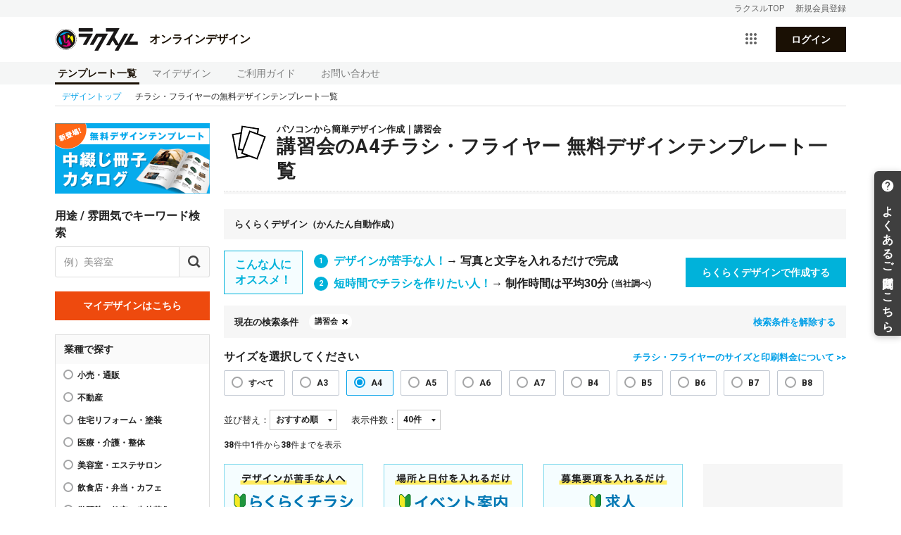

--- FILE ---
content_type: text/html; charset=utf-8
request_url: https://design.raksul.com/products/flyer?tag=%E8%AC%9B%E7%BF%92%E4%BC%9A
body_size: 15679
content:
<!DOCTYPE html><html lang="ja"><head prefix="og: http://ogp.me/ns# fb: http://ogp.me/ns/fb# website: http://ogp.me/ns/website#"><meta charset="utf-8" /><meta content="IE=edge" http-equiv="X-UA-Compatible" /><title>講習会のA4チラシ・フライヤー 無料デザインテンプレート一覧 | 印刷のラクスル</title><meta content="講習会のチラシ・フライヤーの無料デザインテンプレートなら印刷のラクスル。A4をはじめ10サイズ対応。新聞折込やポスティングにもご利用いただけます。デザインの作り方に不安のある方でも、プロのデザインした無料デザインテンプレートでカンタンに作成できます。" name="description" /><link rel="canonical" href="https://design.raksul.com/products/flyer?tag=%2525E8%2525AC%25259B%2525E7%2525BF%252592%2525E4%2525BC%25259A"><meta content="width=device-width, initial-scale=1" name="viewport" /><link rel="icon" type="image/x-icon" href="https://cdn-design.raksul.com/assets/web/favicon-93466cf575e8045b2394a9d95054d233ee39a91fa92cec5b2b71b143aa70e6f0.ico" /><link rel="apple-touch-icon-precomposed" type="image/png" href="https://cdn-design.raksul.com/assets/web/apple-touch-icon-5b4b8042dc8631f272eb3bcf0c4c7ec2a8f4464271415b2d424e1b70be21cf8f.png" /><meta content="講習会のA4チラシ・フライヤー 無料デザインテンプレート一覧 | 印刷のラクスル" property="og:title" /><meta content="website" property="og:type" /><meta content="https://design.raksul.com/img-ogp-raksul-design.jpg" property="og:image" /><meta content="https://design.raksul.com/products/flyer" property="og:url" /><meta content="講習会のチラシ・フライヤーの無料デザインテンプレートなら印刷のラクスル。A4をはじめ10サイズ対応。新聞折込やポスティングにもご利用いただけます。デザインの作り方に不安のある方でも、プロのデザインした無料デザインテンプレートでカンタンに作成できます。" property="og:description" /><meta content="無料テンプレート充実！オンラインデザイン｜印刷のラクスル" property="og:site_name" /><meta content="ja_JP" property="og:locale" /><meta content="summary_large_image" name="twitter:card" /><meta content="講習会のA4チラシ・フライヤー 無料デザインテンプレート一覧 | 印刷のラクスル" name="twitter:title" /><meta content="無料テンプレート充実！オンラインデザイン｜印刷のラクスル" name="twitter:site" /><meta content="講習会のチラシ・フライヤーの無料デザインテンプレートなら印刷のラクスル。A4をはじめ10サイズ対応。新聞折込やポスティングにもご利用いただけます。デザインの作り方に不安のある方でも、プロのデザインした無料デザインテンプレートでカンタンに作成できます。" name="twitter:description" /><meta content="https://design.raksul.com/img-ogp-raksul-design.jpg" name="twitter:image" /><script type="application/ld+json">{
  "@context" : "https://schema.org",
  "@type" : "WebSite",
  "name" : "ラクスル オンラインデザイン",
  "url" : "https://design.raksul.com/"
}</script><meta name="action-cable-url" content="/cable" /><meta name="csrf-param" content="authenticity_token" />
<meta name="csrf-token" content="M2zaYcZRtFt8FRIKlrHdJuJ0gl4K-Sa_WPDTBkGRiXB7BdtNPYC0qhKjrOIv7DG14UVuUf7YR0ILr1H5GEGJmw" /><link rel="stylesheet" href="https://cdn-design.raksul.com/assets/web/pack/app-ad15a8e0798f29f521cb.css" /><script>
    dataLayer = [];
</script>
<!-- Google Tag Manager -->
<script>(function(w,d,s,l,i){w[l]=w[l]||[];w[l].push({'gtm.start':
    new Date().getTime(),event:'gtm.js'});var f=d.getElementsByTagName(s)[0],
    j=d.createElement(s),dl=l!='dataLayer'?'&l='+l:'';j.async=true;j.src=
    'https://www.googletagmanager.com/gtm.js?id='+i+dl;f.parentNode.insertBefore(j,f);
})(window,document,'script','dataLayer','GTM-QHPF');</script>
<!-- End Google Tag Manager --></head><body class="theme-products" id=""><div class="global-header-wrapper"><header id="globalHeaderApp"></header></div><style>
  .ie-deprecated-notice {
    display: none;
    width: 1124px;
    margin: auto;
    padding: 20px 0;
    border-bottom: 1px solid #ddd;
  }
  .ie-deprecated-notice .content {
    padding: 10px 15px;
    font-weight: bold;
    line-height: 1.5;
    font-size: 16px;
    background-color: #fce5e7;
    color: #db2b39;
  }
  .ie-deprecated-notice .content p {
    margin: 0;
    line-height: 1.5;
  }

  @media all and (-ms-high-contrast: none), (-ms-high-contrast: active) {
    .ie-deprecated-notice {
      display: block !important;
    }
  }
</style>
<div class="ie-deprecated-notice">
  <div class="content">
    <p>Microsoft 社の Internet Explorer サポート終了に伴い、ラクスルでは2022年3月31日をもって Internet Explorer 11（以下IE11） のサポートを終了し、以降は非推奨のブラウザといたします。</p>
    <p>現在IE11をお使いのお客様につきましては、恐れ入りますが「<a href="https://raksul.com/guide/environment/" target="_blank">推奨環境について</a>」に記載されている推奨ブラウザへ移行していただきますよう、お願い申し上げます。</p>
  </div>
</div><div class="layout-content"><div class="breadcrumb" itemscope="" itemtype="http://schema.org/BreadcrumbList"><span itemprop="itemListElement" itemscope="" itemtype="http://schema.org/ListItem"><a itemprop="item" itemtype="http://schema.org/WebPage" href="/"><span itemprop="name">デザイントップ</span><meta content="1" itemprop="position" /></a><i class="icon icon-right"></i></span><span class="is-current" itemprop="itemListElement" itemscope="" itemtype="http://schema.org/ListItem"><span itemprop="name">チラシ・フライヤーの無料デザインテンプレート一覧</span><meta content="2" itemprop="position" /></span></div><div class="layout-productsContainer" id="productApp" role="main"><transition name="flash-message"><div class="product__successFlash" style="position: fixed; top: 20px; right: 20px; z-index: 9999;" v-if="store.flashMessageSuccess"><snackbar :content="store.flashMessageSuccess" :duration="3000" :level="&#39;success&#39;" :show-button="false"></snackbar></div></transition><transition name="flash-message"><div class="product__errorFlash" style="position: fixed; top: 20px; right: 20px; z-index: 9999;" v-if="store.flashMessageError"><snackbar :content="store.flashMessageError" :level="&#39;error&#39;" @confirm-click="store.flashMessageError = undefined"></snackbar></div></transition><form id="form-new-design" action="/mydesigns.json" accept-charset="UTF-8" method="post"><input type="hidden" name="authenticity_token" value="74hImjCCbhY0gng5SszcZw1ICZZ3omVG90ryduYS2f32FJQxUIu9NQ1Swr_qUTF2Gir2ZSIkcKaC5VXovFExhw" autocomplete="off" /><input name="paper" type="hidden" v-model="newDesign.paper" /><input name="template_id" type="hidden" v-model="newDesign.id" /></form><div class="products-content"><div class="products-sidebar"><a class="products-sidebar-banner" href="/products/booklet"><img class="bnr-side-wrapper" src="https://cdn-design.raksul.com/assets/web/products/bnr-new-booklet-ebc1ae78bafef8016b7ece7d4c32c54b2e58a60209167a514ce8bb621ab738c7.png" /></a><div class="products-sidebar-searchBox"><form @submit.prevent="search()"><label><div class="filter-title">用途 / 雰囲気でキーワード検索</div><div class="search-with-btn"><input class="search-by-tag" placeholder="例）美容室" type="search" v-model.trim="searchWord" /><span @click.prevent="search()" class="search-btn" tabindex="0"></span></div></label></form></div><a class="button-secondary style-block products-sidebar-mydesignsButton" href="/mydesigns">マイデザインはこちら</a><div :class="{&#39;filter-box-close&#39; : isBoxClosed.business_category}" class="filter-box"><div class="category-title">業種で探す</div><ul class="category-list single"><li class="category-list-item"><a @click.prevent="clickFilterButton(&#39;bci&#39;, &#39;2&#39;, $event)" class="selectable-item " href="?bci=2">小売・通販</a></li><li class="category-list-item"><a @click.prevent="clickFilterButton(&#39;bci&#39;, &#39;4&#39;, $event)" class="selectable-item " href="?bci=4">不動産</a></li><li class="category-list-item"><a @click.prevent="clickFilterButton(&#39;bci&#39;, &#39;22&#39;, $event)" class="selectable-item " href="?bci=22">住宅リフォーム・塗装</a></li><li class="category-list-item"><a @click.prevent="clickFilterButton(&#39;bci&#39;, &#39;9&#39;, $event)" class="selectable-item " href="?bci=9">医療・介護・整体</a></li><li class="category-list-item"><a @click.prevent="clickFilterButton(&#39;bci&#39;, &#39;3&#39;, $event)" class="selectable-item " href="?bci=3">美容室・エステサロン</a></li><li class="category-list-item"><a @click.prevent="clickFilterButton(&#39;bci&#39;, &#39;1&#39;, $event)" class="selectable-item " href="?bci=1">飲食店・弁当・カフェ</a></li><li class="category-list-item"><a @click.prevent="clickFilterButton(&#39;bci&#39;, &#39;11&#39;, $event)" class="selectable-item " href="?bci=11">学習塾・教室・生徒募集</a></li><li class="category-list-item"><a @click.prevent="clickFilterButton(&#39;bci&#39;, &#39;10&#39;, $event)" class="selectable-item " href="?bci=10">学校案内・サークル</a></li><li class="category-list-item"><a @click.prevent="clickFilterButton(&#39;bci&#39;, &#39;7&#39;, $event)" class="selectable-item " href="?bci=7">ジム・スポーツ</a></li><li class="category-list-item"><a @click.prevent="clickFilterButton(&#39;bci&#39;, &#39;27&#39;, $event)" class="selectable-item " href="?bci=27">団体・組合</a></li><li class="category-list-item"><a @click.prevent="clickFilterButton(&#39;bci&#39;, &#39;20&#39;, $event)" class="selectable-item " href="?bci=20">製造・運輸</a></li><li class="category-list-item"><a @click.prevent="clickFilterButton(&#39;bci&#39;, &#39;18&#39;, $event)" class="selectable-item " href="?bci=18">IT・通信・アプリ</a></li><li class="category-list-item"><a @click.prevent="clickFilterButton(&#39;bci&#39;, &#39;5&#39;, $event)" class="selectable-item " href="?bci=5">旅行・宿泊</a></li><li class="category-list-item"><a @click.prevent="clickFilterButton(&#39;bci&#39;, &#39;15&#39;, $event)" class="selectable-item " href="?bci=15">マスコミ・広告</a></li><li class="category-list-item"><a @click.prevent="clickFilterButton(&#39;bci&#39;, &#39;23&#39;, $event)" class="selectable-item " href="?bci=23">金融・保険</a></li><li class="category-list-item"><a @click.prevent="clickFilterButton(&#39;bci&#39;, &#39;14&#39;, $event)" class="selectable-item " href="?bci=14">コンサルティング</a></li><li class="category-list-item"><a @click.prevent="clickFilterButton(&#39;bci&#39;, &#39;16&#39;, $event)" class="selectable-item " href="?bci=16">デザイン・アート</a></li><li class="category-list-item"><a @click.prevent="clickFilterButton(&#39;bci&#39;, &#39;6&#39;, $event)" class="selectable-item " href="?bci=6">レジャー・娯楽</a></li><li class="category-list-item"><a @click.prevent="clickFilterButton(&#39;bci&#39;, &#39;8&#39;, $event)" class="selectable-item " href="?bci=8">冠婚葬祭</a></li><li class="category-list-item"><a @click.prevent="clickFilterButton(&#39;bci&#39;, &#39;19&#39;, $event)" class="selectable-item " href="?bci=19">電気・ガス・水道</a></li><li class="category-list-item"><a @click.prevent="clickFilterButton(&#39;bci&#39;, &#39;12&#39;, $event)" class="selectable-item " href="?bci=12">人材サービス</a></li><li class="category-list-item"><a @click.prevent="clickFilterButton(&#39;bci&#39;, &#39;26&#39;, $event)" class="selectable-item " href="?bci=26">宗教法人</a></li><li class="category-list-item"><a @click.prevent="clickFilterButton(&#39;bci&#39;, &#39;13&#39;, $event)" class="selectable-item " href="?bci=13">弁護士・会計士等士業</a></li><li class="category-list-item"><a @click.prevent="clickFilterButton(&#39;bci&#39;, &#39;21&#39;, $event)" class="selectable-item " href="?bci=21">農業・林業・漁業</a></li><li class="category-list-item"><a @click.prevent="clickFilterButton(&#39;bci&#39;, &#39;25&#39;, $event)" class="selectable-item " href="?bci=25">官公庁・自治体</a></li><li class="category-list-item"><a @click.prevent="clickFilterButton(&#39;bci&#39;, &#39;24&#39;, $event)" class="selectable-item " href="?bci=24">商社</a></li><li class="category-list-item"><a @click.prevent="clickFilterButton(&#39;bci&#39;, &#39;17&#39;, $event)" class="selectable-item " href="?bci=17">印刷</a></li><li class="category-list-item"><a @click.prevent="clickFilterButton(&#39;bci&#39;, &#39;99&#39;, $event)" class="selectable-item " href="?bci=99">クリーニング・その他</a></li></ul><a @click.prevent="toggleBox(&#39;business_category&#39;)" @keydown.enter="toggleBox(&#39;business_category&#39;)" class="button-toggle"><span class="button-toggle-label" v-cloak="">{{ filterBtnLabel(isBoxClosed.business_category) }}</span></a></div><div :class="{&#39;filter-box-close&#39; : isBoxClosed.recommend_tag}" class="filter-box "><div class="category-title">おすすめキーワード</div><ul class="category-list single"><li class="category-list-item"><a @click.prevent="clickFilterButton(&#39;tag&#39;, &#39;テイクアウト・お持ち帰り&#39;, $event)" class="selectable-item " href="?tag=テイクアウト・お持ち帰り">テイクアウト・お持ち帰り</a></li><li class="category-list-item"><a @click.prevent="clickFilterButton(&#39;tag&#39;, &#39;コンサート・演奏会&#39;, $event)" class="selectable-item " href="?tag=コンサート・演奏会">コンサート・演奏会</a></li></ul></div><div :class="{&#39;filter-box-close&#39; : isBoxClosed.purpose_tag}" class="filter-box "><div class="category-title">用途で探す</div><ul class="category-list single"><li class="category-list-item"><a @click.prevent="clickFilterButton(&#39;purpose&#39;, &#39;イベント&#39;, $event)" class="selectable-item " href="?purpose=イベント">イベント</a></li><li class="category-list-item"><a @click.prevent="clickFilterButton(&#39;purpose&#39;, &#39;セミナー&#39;, $event)" class="selectable-item " href="?purpose=セミナー">セミナー</a></li><li class="category-list-item"><a @click.prevent="clickFilterButton(&#39;purpose&#39;, &#39;求人&#39;, $event)" class="selectable-item " href="?purpose=求人">求人</a></li><li class="category-list-item"><a @click.prevent="clickFilterButton(&#39;purpose&#39;, &#39;セール&#39;, $event)" class="selectable-item " href="?purpose=セール">セール</a></li></ul></div><div :class="{&#39;filter-box-close&#39; : isBoxClosed.atmosphere_tag}" class="filter-box "><div class="category-title">雰囲気で探す</div><ul class="category-list single"><li class="category-list-item"><a @click.prevent="clickFilterButton(&#39;atmosphere&#39;, &#39;おしゃれ&#39;, $event)" class="selectable-item " href="?atmosphere=おしゃれ">おしゃれ</a></li><li class="category-list-item"><a @click.prevent="clickFilterButton(&#39;atmosphere&#39;, &#39;シンプル&#39;, $event)" class="selectable-item " href="?atmosphere=シンプル">シンプル</a></li><li class="category-list-item"><a @click.prevent="clickFilterButton(&#39;atmosphere&#39;, &#39;かわいい&#39;, $event)" class="selectable-item " href="?atmosphere=かわいい">かわいい</a></li></ul></div><div class="filter-box"><div class="category-title">折り加工で絞り込み</div><ul class="category-list single"><li class="category-list-item"><a @click.prevent="clickFilterButton(&#39;fold_type&#39;, &#39;2つ折り&#39;, $event)" class="with-icon-fold selectable-item icon-fold2" href="?fold_type=2つ折り"><span>2つ折り</span></a></li><li class="category-list-item"><a @click.prevent="clickFilterButton(&#39;fold_type&#39;, &#39;3つ折り&#39;, $event)" class="with-icon-fold selectable-item icon-fold3" href="?fold_type=3つ折り"><span>3つ折り</span></a></li></ul></div><div class="filter-box"><div class="category-title">用紙の向き</div><ul class="category-list single two-column"><li class="category-list-item"><a @click.prevent="clickFilterButton(&#39;orientation&#39;, &#39;portrait&#39;, $event)" class="selectable-item " href="?orientation=portrait">縦</a></li><li class="category-list-item"><a @click.prevent="clickFilterButton(&#39;orientation&#39;, &#39;landscape&#39;, $event)" class="selectable-item " href="?orientation=landscape">横</a></li></ul></div><div class="filter-box"><div class="category-title">カラーで探す</div><ul class="category-list single two-column"><li class="category-list-item"><a @click.prevent="clickFilterButton(&#39;color&#39;, &#39;白&#39;, $event)" class="selectable-item color-box " href="?color=白"><span class="sample-design-color-box" style="background-color: #FFFFFF; border: 1px solid #d9d9d9;"></span>白</a></li><li class="category-list-item"><a @click.prevent="clickFilterButton(&#39;color&#39;, &#39;黒&#39;, $event)" class="selectable-item color-box " href="?color=黒"><span class="sample-design-color-box" style="background-color: #000000; "></span>黒</a></li><li class="category-list-item"><a @click.prevent="clickFilterButton(&#39;color&#39;, &#39;赤&#39;, $event)" class="selectable-item color-box " href="?color=赤"><span class="sample-design-color-box" style="background-color: #FF1616; "></span>赤</a></li><li class="category-list-item"><a @click.prevent="clickFilterButton(&#39;color&#39;, &#39;青&#39;, $event)" class="selectable-item color-box " href="?color=青"><span class="sample-design-color-box" style="background-color: #208BE9; "></span>青</a></li><li class="category-list-item"><a @click.prevent="clickFilterButton(&#39;color&#39;, &#39;緑&#39;, $event)" class="selectable-item color-box " href="?color=緑"><span class="sample-design-color-box" style="background-color: #57B054; "></span>緑</a></li><li class="category-list-item"><a @click.prevent="clickFilterButton(&#39;color&#39;, &#39;黄色&#39;, $event)" class="selectable-item color-box " href="?color=黄色"><span class="sample-design-color-box" style="background-color: #FFDE5A; "></span>黄色</a></li><li class="category-list-item"><a @click.prevent="clickFilterButton(&#39;color&#39;, &#39;紫&#39;, $event)" class="selectable-item color-box " href="?color=紫"><span class="sample-design-color-box" style="background-color: #8C52FF; "></span>紫</a></li><li class="category-list-item"><a @click.prevent="clickFilterButton(&#39;color&#39;, &#39;ピンク&#39;, $event)" class="selectable-item color-box " href="?color=ピンク"><span class="sample-design-color-box" style="background-color: #FF66C4; "></span>ピンク</a></li><li class="category-list-item"><a @click.prevent="clickFilterButton(&#39;color&#39;, &#39;ベージュ&#39;, $event)" class="selectable-item color-box " href="?color=ベージュ"><span class="sample-design-color-box" style="background-color: #EEDDBB; "></span>ベージュ</a></li><li class="category-list-item"><a @click.prevent="clickFilterButton(&#39;color&#39;, &#39;茶色&#39;, $event)" class="selectable-item color-box " href="?color=茶色"><span class="sample-design-color-box" style="background-color: #965042; "></span>茶色</a></li><li class="category-list-item"><a @click.prevent="clickFilterButton(&#39;color&#39;, &#39;灰色&#39;, $event)" class="selectable-item color-box " href="?color=灰色"><span class="sample-design-color-box" style="background-color: #A6A6A6; "></span>灰色</a></li><li class="category-list-item"><a @click.prevent="clickFilterButton(&#39;color&#39;, &#39;その他&#39;, $event)" class="selectable-item color-box " href="?color=その他">その他</a></li></ul></div><div :class="{&#39;filter-box-close&#39; : isBoxClosed.season}" class="filter-box "><div class="category-title">特集で探す</div><ul class="category-list single"><li class="category-list-item"><a @click.prevent="clickFilterButton(&#39;season&#39;, &#39;かんたんレイアウト&#39;, $event)" class="selectable-item " href="?season=かんたんレイアウト">かんたんレイアウト</a></li></ul></div><div class="filter-box"><div class="category-title">オンラインデザイン商品一覧</div><ul class="category-list link"><li><a class="router-link-exact-active router-link-active" href="/products/flyer">チラシ・フライヤー<span class="label-primary style-small sidebar-label">おすすめ</span></a></li><li><a class="" href="/products/business_card">名刺</a></li><li><a class="" href="/products/envelope">封筒</a></li><li><a class="" href="/products/pamphlet">パンフレット</a></li><li><a class="" href="/products/post_card">はがき・ポストカード</a></li><li><a class="" href="/products/directmail">DM・ダイレクトメール</a></li><li><a class="" href="/products/poster">ポスター</a></li><li><a class="" href="/products/panel">パネル</a></li><li><a class="" href="/products/curtain">横断幕・垂れ幕</a></li><li><a class="" href="/products/card">カード</a></li><li><a class="" href="/products/sticker">シール・ステッカー・ラベル</a></li><li><a class="" href="/products/flag">のぼり旗</a></li><li><a class="" href="/products/new_years_card">年賀状・喪中はがき</a></li><li><a class="" href="/products/folder">クリアファイル</a></li><li><a class="" href="/products/booklet">中綴じ冊子・カタログ</a></li><li><a class="" href="/products/tapestry">タペストリー</a></li><li><a class="" href="/products/banner_stand">バナースタンド</a></li><li><a class="" href="/products/wrapping_paper">包装紙</a></li><li><a class="" href="/products/desktop_pop">POP</a></li><li><a class="" href="/products/fan">うちわ</a></li><li><a class="" href="/products/calendar">カレンダー</a></li><li><a class="" href="/products/pocket_tissue">ポケットティッシュ</a></li></ul><a class="to-top-link" href="/">オンラインデザイントップ</a></div></div><div class="design-list-content"><div class="ui-flash ui-flash-warn" v-cloak="" v-if="!isSupportedBrowser">お使いのブラウザMicrosoft Edgeはオンラインデザインに対応しておりません。<br />当ブラウザでデザインを制作した場合、デザイン破損やご入稿いだだけない原因となります。<br />Internet ExplorerまたはChromeなどのブラウザをご利用下さい。<br /><a href="https://raksul.com/guide/design/online-design/#edge" rel="noopener noreferrer" target="_blank">Internet Explorerのご利用方法はこちら</a></div><div class="product-top-header product-top-icon-margin product-top-header-flyer"><div class="product-top-copy">パソコンから簡単デザイン作成｜講習会</div><h1 class="product-top-header-ttl" itemprop="itemprop">講習会のA4チラシ・フライヤー 無料デザインテンプレート一覧</h1></div><div class="rakrakDescription"><div class="rakrakDescription-header">らくらくデザイン（かんたん自動作成）</div><div class="rakrakDescription-content"><div class="rakrakDescription-label">こんな人に<br>オススメ！</div><div class="rakrakDescription-content-right"><ul class="rakrakDescription-list"><li class="rakrakDescription-listItem"><span class="rakrakDescription-listItem-accent">デザインが苦手な人！</span>→ 写真と文字を入れるだけで完成</li><li class="rakrakDescription-listItem"><span class="rakrakDescription-listItem-accent">短時間でチラシを作りたい人！</span>→ 制作時間は平均30分<span class="rakrakDescription-listItem-note">(当社調べ)</span></li></ul><a class="button-primary rakrakDescription-button" href="https://rakrak-design.raksul.com?product=flyer">らくらくデザインで作成する</a></div></div></div><div class="rakrakBanner"><div class="rakrakBanner-title">らくらくデザイン</div><div class="rakrakBanner-content"><img alt="らくらくデザインで作成できるチラシのサンプル画像" width="280" height="169" class="rakrakBanner-thumb" src="https://cdn-design.raksul.com/assets/web/common/img-rakrak-sample-b62429d9c68714807607a48f36fb062d9717ac04e87950e28a785a540aef4eea.png" /><p class="rakrakBanner-text">デザインが苦手、時間がない人におすすめ！<br>文字と画像を入れるだけでカンタン作成！</p></div><a class="rakrakBanner-btn" href="https://rakrak-design.raksul.com?product=flyer">人気のデザインから選ぶ</a></div><ul class="rakrakList"><li class="rakrakList-item"><a class="rakrakList-link" href="https://rakrak-design.raksul.com?product=flyer&amp;purpose=promotion&amp;skip_main_image_selection=true"><img width="130" height="100" alt="らくらくデザインで作成したプロモーション用のチラシ・フライヤーのサンプル画像" class="rakrakList-image" src="https://cdn-design.raksul.com/assets/web/products/img-rakrak-promotion-2ba791cb9f0c12116790f083ecf4b570173a36390c7fbff056c10746efc08167.jpg" />らくらくチラシ</a></li><li class="rakrakList-item"><a class="rakrakList-link" href="https://rakrak-design.raksul.com?product=flyer&amp;purpose=event"><img width="130" height="100" alt="らくらくデザインで作成したイベント用のチラシ・フライヤーのサンプル画像" class="rakrakList-image" src="https://cdn-design.raksul.com/assets/web/products/img-rakrak-event-92f5b344229b9e05ae9d5d64522c096ffe8c1aabb4a4aebfbd000272e77667e8.jpg" />イベント案内</a></li><li class="rakrakList-item"><a class="rakrakList-link" href="https://rakrak-design.raksul.com?product=flyer&amp;purpose=recruit&amp;skip_main_image_selection=true"><img width="130" height="100" alt="らくらくデザインで作成した求人用のチラシ・フライヤーのサンプル画像" class="rakrakList-image" src="https://cdn-design.raksul.com/assets/web/products/img-rakrak-recruit-fd0448c5bf7a6f6b1b71d7a6d84e873a4050b444770ae2bb41c9de5d6b7d61d1.jpg" />求人</a></li></ul><div class="products-selectedCategory selected-category"><div class="products-selectedCategory-title">現在の検索条件</div><ul class="selected-category-list"><li><span><a class="products-selectedCategory-link" href="/products/flyer?paper_size=a4">講習会</a></span></li></ul><a class="products-selectedCategory-cancel cancel-selected-categories" @click.prevent="clearFilters" href="?paper_size=a4">検索条件を解除する</a></div><div class="products-filterCategory for-mobile"><div :class="{ &#39;is-open&#39; : mobileCategoryIsOpen }" class="products-filterCategory-content"><div class="products-sidebar-searchBox"><form @submit.prevent="search()"><label><div class="filter-title">用途 / 雰囲気でキーワード検索</div><div class="search-with-btn"><input class="search-by-tag" placeholder="例）美容室" type="search" v-model.trim="searchWord" /><span @click.prevent="search()" class="search-btn" tabindex="0"></span></div></label></form></div><div :class="{&#39;filter-box-close&#39; : isBoxClosed.business_category}" class="filter-box"><div class="category-title">業種で探す</div><ul class="category-list single"><li class="category-list-item"><a @click.prevent="clickFilterButton(&#39;bci&#39;, &#39;2&#39;, $event)" class="selectable-item " href="?bci=2">小売・通販</a></li><li class="category-list-item"><a @click.prevent="clickFilterButton(&#39;bci&#39;, &#39;4&#39;, $event)" class="selectable-item " href="?bci=4">不動産</a></li><li class="category-list-item"><a @click.prevent="clickFilterButton(&#39;bci&#39;, &#39;22&#39;, $event)" class="selectable-item " href="?bci=22">住宅リフォーム・塗装</a></li><li class="category-list-item"><a @click.prevent="clickFilterButton(&#39;bci&#39;, &#39;9&#39;, $event)" class="selectable-item " href="?bci=9">医療・介護・整体</a></li><li class="category-list-item"><a @click.prevent="clickFilterButton(&#39;bci&#39;, &#39;3&#39;, $event)" class="selectable-item " href="?bci=3">美容室・エステサロン</a></li><li class="category-list-item"><a @click.prevent="clickFilterButton(&#39;bci&#39;, &#39;1&#39;, $event)" class="selectable-item " href="?bci=1">飲食店・弁当・カフェ</a></li><li class="category-list-item"><a @click.prevent="clickFilterButton(&#39;bci&#39;, &#39;11&#39;, $event)" class="selectable-item " href="?bci=11">学習塾・教室・生徒募集</a></li><li class="category-list-item"><a @click.prevent="clickFilterButton(&#39;bci&#39;, &#39;10&#39;, $event)" class="selectable-item " href="?bci=10">学校案内・サークル</a></li><li class="category-list-item"><a @click.prevent="clickFilterButton(&#39;bci&#39;, &#39;7&#39;, $event)" class="selectable-item " href="?bci=7">ジム・スポーツ</a></li><li class="category-list-item"><a @click.prevent="clickFilterButton(&#39;bci&#39;, &#39;27&#39;, $event)" class="selectable-item " href="?bci=27">団体・組合</a></li><li class="category-list-item"><a @click.prevent="clickFilterButton(&#39;bci&#39;, &#39;20&#39;, $event)" class="selectable-item " href="?bci=20">製造・運輸</a></li><li class="category-list-item"><a @click.prevent="clickFilterButton(&#39;bci&#39;, &#39;18&#39;, $event)" class="selectable-item " href="?bci=18">IT・通信・アプリ</a></li><li class="category-list-item"><a @click.prevent="clickFilterButton(&#39;bci&#39;, &#39;5&#39;, $event)" class="selectable-item " href="?bci=5">旅行・宿泊</a></li><li class="category-list-item"><a @click.prevent="clickFilterButton(&#39;bci&#39;, &#39;15&#39;, $event)" class="selectable-item " href="?bci=15">マスコミ・広告</a></li><li class="category-list-item"><a @click.prevent="clickFilterButton(&#39;bci&#39;, &#39;23&#39;, $event)" class="selectable-item " href="?bci=23">金融・保険</a></li><li class="category-list-item"><a @click.prevent="clickFilterButton(&#39;bci&#39;, &#39;14&#39;, $event)" class="selectable-item " href="?bci=14">コンサルティング</a></li><li class="category-list-item"><a @click.prevent="clickFilterButton(&#39;bci&#39;, &#39;16&#39;, $event)" class="selectable-item " href="?bci=16">デザイン・アート</a></li><li class="category-list-item"><a @click.prevent="clickFilterButton(&#39;bci&#39;, &#39;6&#39;, $event)" class="selectable-item " href="?bci=6">レジャー・娯楽</a></li><li class="category-list-item"><a @click.prevent="clickFilterButton(&#39;bci&#39;, &#39;8&#39;, $event)" class="selectable-item " href="?bci=8">冠婚葬祭</a></li><li class="category-list-item"><a @click.prevent="clickFilterButton(&#39;bci&#39;, &#39;19&#39;, $event)" class="selectable-item " href="?bci=19">電気・ガス・水道</a></li><li class="category-list-item"><a @click.prevent="clickFilterButton(&#39;bci&#39;, &#39;12&#39;, $event)" class="selectable-item " href="?bci=12">人材サービス</a></li><li class="category-list-item"><a @click.prevent="clickFilterButton(&#39;bci&#39;, &#39;26&#39;, $event)" class="selectable-item " href="?bci=26">宗教法人</a></li><li class="category-list-item"><a @click.prevent="clickFilterButton(&#39;bci&#39;, &#39;13&#39;, $event)" class="selectable-item " href="?bci=13">弁護士・会計士等士業</a></li><li class="category-list-item"><a @click.prevent="clickFilterButton(&#39;bci&#39;, &#39;21&#39;, $event)" class="selectable-item " href="?bci=21">農業・林業・漁業</a></li><li class="category-list-item"><a @click.prevent="clickFilterButton(&#39;bci&#39;, &#39;25&#39;, $event)" class="selectable-item " href="?bci=25">官公庁・自治体</a></li><li class="category-list-item"><a @click.prevent="clickFilterButton(&#39;bci&#39;, &#39;24&#39;, $event)" class="selectable-item " href="?bci=24">商社</a></li><li class="category-list-item"><a @click.prevent="clickFilterButton(&#39;bci&#39;, &#39;17&#39;, $event)" class="selectable-item " href="?bci=17">印刷</a></li><li class="category-list-item"><a @click.prevent="clickFilterButton(&#39;bci&#39;, &#39;99&#39;, $event)" class="selectable-item " href="?bci=99">クリーニング・その他</a></li></ul><a @click.prevent="toggleBox(&#39;business_category&#39;)" @keydown.enter="toggleBox(&#39;business_category&#39;)" class="button-toggle"><span class="button-toggle-label" v-cloak="">{{ filterBtnLabel(isBoxClosed.business_category) }}</span></a></div><div :class="{&#39;filter-box-close&#39; : isBoxClosed.recommend_tag}" class="filter-box "><div class="category-title">おすすめキーワード</div><ul class="category-list single"><li class="category-list-item"><a @click.prevent="clickFilterButton(&#39;tag&#39;, &#39;テイクアウト・お持ち帰り&#39;, $event)" class="selectable-item " href="?tag=テイクアウト・お持ち帰り">テイクアウト・お持ち帰り</a></li><li class="category-list-item"><a @click.prevent="clickFilterButton(&#39;tag&#39;, &#39;コンサート・演奏会&#39;, $event)" class="selectable-item " href="?tag=コンサート・演奏会">コンサート・演奏会</a></li></ul></div><div :class="{&#39;filter-box-close&#39; : isBoxClosed.purpose_tag}" class="filter-box "><div class="category-title">用途で探す</div><ul class="category-list single"><li class="category-list-item"><a @click.prevent="clickFilterButton(&#39;purpose&#39;, &#39;イベント&#39;, $event)" class="selectable-item " href="?purpose=イベント">イベント</a></li><li class="category-list-item"><a @click.prevent="clickFilterButton(&#39;purpose&#39;, &#39;セミナー&#39;, $event)" class="selectable-item " href="?purpose=セミナー">セミナー</a></li><li class="category-list-item"><a @click.prevent="clickFilterButton(&#39;purpose&#39;, &#39;求人&#39;, $event)" class="selectable-item " href="?purpose=求人">求人</a></li><li class="category-list-item"><a @click.prevent="clickFilterButton(&#39;purpose&#39;, &#39;セール&#39;, $event)" class="selectable-item " href="?purpose=セール">セール</a></li></ul></div><div :class="{&#39;filter-box-close&#39; : isBoxClosed.atmosphere_tag}" class="filter-box "><div class="category-title">雰囲気で探す</div><ul class="category-list single"><li class="category-list-item"><a @click.prevent="clickFilterButton(&#39;atmosphere&#39;, &#39;おしゃれ&#39;, $event)" class="selectable-item " href="?atmosphere=おしゃれ">おしゃれ</a></li><li class="category-list-item"><a @click.prevent="clickFilterButton(&#39;atmosphere&#39;, &#39;シンプル&#39;, $event)" class="selectable-item " href="?atmosphere=シンプル">シンプル</a></li><li class="category-list-item"><a @click.prevent="clickFilterButton(&#39;atmosphere&#39;, &#39;かわいい&#39;, $event)" class="selectable-item " href="?atmosphere=かわいい">かわいい</a></li></ul></div><div class="filter-box"><div class="category-title">折り加工で絞り込み</div><ul class="category-list single"><li class="category-list-item"><a @click.prevent="clickFilterButton(&#39;fold_type&#39;, &#39;2つ折り&#39;, $event)" class="with-icon-fold selectable-item icon-fold2" href="?fold_type=2つ折り"><span>2つ折り</span></a></li><li class="category-list-item"><a @click.prevent="clickFilterButton(&#39;fold_type&#39;, &#39;3つ折り&#39;, $event)" class="with-icon-fold selectable-item icon-fold3" href="?fold_type=3つ折り"><span>3つ折り</span></a></li></ul></div><div class="filter-box"><div class="category-title">用紙の向き</div><ul class="category-list single two-column"><li class="category-list-item"><a @click.prevent="clickFilterButton(&#39;orientation&#39;, &#39;portrait&#39;, $event)" class="selectable-item " href="?orientation=portrait">縦</a></li><li class="category-list-item"><a @click.prevent="clickFilterButton(&#39;orientation&#39;, &#39;landscape&#39;, $event)" class="selectable-item " href="?orientation=landscape">横</a></li></ul></div><div class="filter-box"><div class="category-title">カラーで探す</div><ul class="category-list single two-column"><li class="category-list-item"><a @click.prevent="clickFilterButton(&#39;color&#39;, &#39;白&#39;, $event)" class="selectable-item color-box " href="?color=白"><span class="sample-design-color-box" style="background-color: #FFFFFF; border: 1px solid #d9d9d9;"></span>白</a></li><li class="category-list-item"><a @click.prevent="clickFilterButton(&#39;color&#39;, &#39;黒&#39;, $event)" class="selectable-item color-box " href="?color=黒"><span class="sample-design-color-box" style="background-color: #000000; "></span>黒</a></li><li class="category-list-item"><a @click.prevent="clickFilterButton(&#39;color&#39;, &#39;赤&#39;, $event)" class="selectable-item color-box " href="?color=赤"><span class="sample-design-color-box" style="background-color: #FF1616; "></span>赤</a></li><li class="category-list-item"><a @click.prevent="clickFilterButton(&#39;color&#39;, &#39;青&#39;, $event)" class="selectable-item color-box " href="?color=青"><span class="sample-design-color-box" style="background-color: #208BE9; "></span>青</a></li><li class="category-list-item"><a @click.prevent="clickFilterButton(&#39;color&#39;, &#39;緑&#39;, $event)" class="selectable-item color-box " href="?color=緑"><span class="sample-design-color-box" style="background-color: #57B054; "></span>緑</a></li><li class="category-list-item"><a @click.prevent="clickFilterButton(&#39;color&#39;, &#39;黄色&#39;, $event)" class="selectable-item color-box " href="?color=黄色"><span class="sample-design-color-box" style="background-color: #FFDE5A; "></span>黄色</a></li><li class="category-list-item"><a @click.prevent="clickFilterButton(&#39;color&#39;, &#39;紫&#39;, $event)" class="selectable-item color-box " href="?color=紫"><span class="sample-design-color-box" style="background-color: #8C52FF; "></span>紫</a></li><li class="category-list-item"><a @click.prevent="clickFilterButton(&#39;color&#39;, &#39;ピンク&#39;, $event)" class="selectable-item color-box " href="?color=ピンク"><span class="sample-design-color-box" style="background-color: #FF66C4; "></span>ピンク</a></li><li class="category-list-item"><a @click.prevent="clickFilterButton(&#39;color&#39;, &#39;ベージュ&#39;, $event)" class="selectable-item color-box " href="?color=ベージュ"><span class="sample-design-color-box" style="background-color: #EEDDBB; "></span>ベージュ</a></li><li class="category-list-item"><a @click.prevent="clickFilterButton(&#39;color&#39;, &#39;茶色&#39;, $event)" class="selectable-item color-box " href="?color=茶色"><span class="sample-design-color-box" style="background-color: #965042; "></span>茶色</a></li><li class="category-list-item"><a @click.prevent="clickFilterButton(&#39;color&#39;, &#39;灰色&#39;, $event)" class="selectable-item color-box " href="?color=灰色"><span class="sample-design-color-box" style="background-color: #A6A6A6; "></span>灰色</a></li><li class="category-list-item"><a @click.prevent="clickFilterButton(&#39;color&#39;, &#39;その他&#39;, $event)" class="selectable-item color-box " href="?color=その他">その他</a></li></ul></div><div :class="{&#39;filter-box-close&#39; : isBoxClosed.season}" class="filter-box "><div class="category-title">特集で探す</div><ul class="category-list single"><li class="category-list-item"><a @click.prevent="clickFilterButton(&#39;season&#39;, &#39;かんたんレイアウト&#39;, $event)" class="selectable-item " href="?season=かんたんレイアウト">かんたんレイアウト</a></li></ul></div></div><button :class="{ &#39;is-open&#39; : mobileCategoryIsOpen }" @click.prevent="toggleMobileCategory" class="products-filterCategory-btn"><i class="products-filterCategory-icon"></i><template v-if="mobileCategoryIsOpen">閉じる</template><template v-else="">検索条件を変更する</template></button></div><div class="size-filter-wrapper"><div class="size-title-wrapper"><div class="filter-title">サイズを選択してください</div><a class="link-text" href="https://raksul.com/flyer/" rel="noopener noreferrer" target="_blank">チラシ・フライヤーのサイズと印刷料金について >></a></div><div class="products-sizeSelect for-mobile"><label class="products-sizeSelect-label" for="paper_size">サイズを選択してください</label><select @change="selectPaperSize" class="products-sizeSelect-select" id="paper_size" name="paper_size"><option value="all">すべて</option><option value="a3">A3</option><option value="a4" selected="selected">A4</option><option value="a5">A5</option><option value="a6">A6</option><option value="a7">A7</option><option value="b4">B4</option><option value="b5">B5</option><option value="b6">B6</option><option value="b7">B7</option><option value="b8">B8</option></select></div><ul class="size-filter-box list-unstyled"><li @click.prevent="clickFilterButton(&#39;paper_size&#39;, &#39;all&#39;, $event)" tabindex="0"><a @click.prevent="clickFilterButton(&#39;paper_size&#39;, &#39;all&#39;, $event)" href="?paper_size=all">すべて</a></li><li tabindex="0" class="" @click.prevent="clickFilterButton(&#39;paper_size&#39;, &#39;a3&#39;, $event)"><a href="?paper_size=a3">A3</a></li><li tabindex="0" class="checked" @click.prevent="clickFilterButton(&#39;paper_size&#39;, &#39;a4&#39;, $event)"><a href="?paper_size=a4">A4</a></li><li tabindex="0" class="" @click.prevent="clickFilterButton(&#39;paper_size&#39;, &#39;a5&#39;, $event)"><a href="?paper_size=a5">A5</a></li><li tabindex="0" class="" @click.prevent="clickFilterButton(&#39;paper_size&#39;, &#39;a6&#39;, $event)"><a href="?paper_size=a6">A6</a></li><li tabindex="0" class="" @click.prevent="clickFilterButton(&#39;paper_size&#39;, &#39;a7&#39;, $event)"><a href="?paper_size=a7">A7</a></li><li tabindex="0" class="" @click.prevent="clickFilterButton(&#39;paper_size&#39;, &#39;b4&#39;, $event)"><a href="?paper_size=b4">B4</a></li><li tabindex="0" class="" @click.prevent="clickFilterButton(&#39;paper_size&#39;, &#39;b5&#39;, $event)"><a href="?paper_size=b5">B5</a></li><li tabindex="0" class="" @click.prevent="clickFilterButton(&#39;paper_size&#39;, &#39;b6&#39;, $event)"><a href="?paper_size=b6">B6</a></li><li tabindex="0" class="" @click.prevent="clickFilterButton(&#39;paper_size&#39;, &#39;b7&#39;, $event)"><a href="?paper_size=b7">B7</a></li><li tabindex="0" class="" @click.prevent="clickFilterButton(&#39;paper_size&#39;, &#39;b8&#39;, $event)"><a href="?paper_size=b8">B8</a></li></ul></div><div class="tooltip-element" id="stick-bag-tooltip"><p><span>加工・縫製の種類でオンラインデザインのテンプレートが異なります。</span><br /><span>ご購入予定の加工・縫製をお選びください。</span></p><p><span>・標準ハトメ加工</span><br /><span>・ハトメなし（周囲カットのみ）</span><br /><span>・ハトメなし（周囲縫製有り）</span><br /><span>→「標準ハトメ加工・ハトメ無し」をお選びください。</span></p><p><span>・上下棒袋縫い加工</span><br /><span>・ハトメ+上下棒袋縫い加工</span><br /><span>→「上下棒袋縫い加工・ハトメ＋上下棒袋縫い加工」をお選びください。</span></p></div><div class="selectList"><label class="selectList-label" for="order">並び替え：</label><select @change="selectOrderOption" class="selectList-select" id="order" name="order" v-model="selectedOrder"><option value="newest">新しい順</option>
<option selected="selected" value="popularity_desc">おすすめ順</option>
<option value="oldest">古い順</option></select><label class="selectList-label" for="records_per_page">表示件数：</label><select @change="selectRecordsPerPageOption" class="selectList-select" id="records_per_page" name="records_per_page" v-model="selectedRecordsPerPage"><option value="20">20件</option>
<option value="30">30件</option>
<option selected="selected" value="40">40件</option></select></div><div class="head-design-list"><div class="result-number-wrapper"><result-number :count="38" :current-page="currentPage" :selected-records-per-page="Number(selectedRecordsPerPage)"></result-number></div></div><div class="design-list item-design-list"><div class="designBox style-rakrak"><a @click="pushDataLayerRakrak" class="designBox-thumbnail style-rakrak" href="https://rakrak-design.raksul.com?product=flyer&amp;purpose=promotion&amp;size=a4&amp;skip_main_image_selection=true"><img width="196" height="240" alt="デザインが苦手な人へ らくらくチラシ" class="rakrakBnr" src="https://cdn-design.raksul.com/assets/web/products/img-rakrak-flyer-promotion-20435feaa1725fa13222e356514ec0fd0fd65469c4a87e89cd7060acaeca292b.png" /></a><a @click="pushDataLayerRakrak" class="button-primary button-rakrakPanel style-small style-block" href="https://rakrak-design.raksul.com?product=flyer&amp;purpose=promotion&amp;size=a4&amp;skip_main_image_selection=true">かんたん作成する</a></div><div class="designBox style-rakrak"><a @click="pushDataLayerRakrak" class="designBox-thumbnail style-rakrak" href="https://rakrak-design.raksul.com?product=flyer&amp;purpose=event&amp;size=a4"><img width="196" height="240" alt="場所と日付を入れるだけ イベント案内" class="rakrakBnr" src="https://cdn-design.raksul.com/assets/web/products/img-rakrak-flyer-event-6e6b67a26f1edeb7c77233ff3590ac51c0aec5c0bcef44fd4df5ee9bc590d452.png" /></a><a @click="pushDataLayerRakrak" class="button-primary button-rakrakPanel style-small style-block" href="https://rakrak-design.raksul.com?product=flyer&amp;purpose=event&amp;size=a4">かんたん作成する</a></div><div class="designBox style-rakrak"><a @click="pushDataLayerRakrak" class="designBox-thumbnail style-rakrak" href="https://rakrak-design.raksul.com?product=flyer&amp;purpose=recruit&amp;size=a4&amp;skip_main_image_selection=true"><img width="196" height="240" alt="募集要項を入れるだけ 求人" class="rakrakBnr" src="https://cdn-design.raksul.com/assets/web/products/img-rakrak-flyer-recruit-4a9c1a446d3f16f5159c00cff2c5a7bdeac47e67ef2574cbb455772fd75a9265.png" /></a><a @click="pushDataLayerRakrak" class="button-primary button-rakrakPanel style-small style-block" href="https://rakrak-design.raksul.com?product=flyer&amp;purpose=recruit&amp;size=a4&amp;skip_main_image_selection=true">かんたん作成する</a></div><div class="designBox style-blank"><button @click.prevent="showModalBlankSheet" class="designBox-thumbnail style-blank"><img alt="白紙から作成する" class="blanksheet" src="https://cdn-design.raksul.com/assets/web/products/img-blank-sheet-575033ff375dd8a64bc8d0a9767ac371672b8bbd3610f66081be7d99bd2a9217.svg" /></button><button @click.prevent="showModalBlankSheet" class="button-primary style-small style-block">白紙から作成する</button></div><div class="designBox" data-canvas-type="a4-flyer-portrait" data-id="10927" data-is-favorite="false" data-title="イベント告知_セミナー"><a @click.prevent="changeSelectedDesign({id: 10927}, true)" class="designBox-thumbnail" href="/products/flyer?sample_design=10927&amp;tag=%E8%AC%9B%E7%BF%92%E4%BC%9A"><img alt="A4チラシ・フライヤー_イベント告知_セミナー" title="イベント告知_セミナー" loading="lazy" class="designBox-thumbnail-image" src="https://s3.ap-northeast-1.amazonaws.com/static-design-public.raksul.com/sample_designs/927/10927/thumbnail.jpeg" /><div class="overlay">テンプレートを選択する</div><span class="ribbon" v-cloak="" v-if="isNew(&#39;2020-03-18 11:35:24 +0900&#39;, &#39;published&#39;)">NEW</span></a><div class="designBox-sizeWrapper"><span class="designBox-size">A4</span></div><a class="designBox-title" href="/sample_designs/10927">イベント告知_セミナー</a><a @click.prevent="changeSelectedDesign({id: 10927}, true)" class="button-primary style-small style-block" href="/products/flyer?sample_design=10927&amp;tag=%E8%AC%9B%E7%BF%92%E4%BC%9A">テンプレートを選択する</a></div><div class="designBox" data-canvas-type="a4-flyer-portrait" data-id="5969" data-is-favorite="false" data-title="セミナー_イベント告知"><a @click.prevent="changeSelectedDesign({id: 5969}, true)" class="designBox-thumbnail" href="/products/flyer?sample_design=5969&amp;tag=%E8%AC%9B%E7%BF%92%E4%BC%9A"><img alt="A4チラシ・フライヤー_セミナー_イベント告知" title="セミナー_イベント告知" loading="lazy" class="designBox-thumbnail-image" src="https://s3.ap-northeast-1.amazonaws.com/static-design-public.raksul.com/sample_designs/969/5969/thumbnail.jpeg" /><div class="overlay">テンプレートを選択する</div><span class="ribbon" v-cloak="" v-if="isNew(&#39;2018-08-20 13:01:46 +0900&#39;, &#39;published&#39;)">NEW</span></a><div class="designBox-sizeWrapper"><span class="designBox-size">A4</span></div><a class="designBox-title" href="/sample_designs/5969">セミナー_イベント告知</a><a @click.prevent="changeSelectedDesign({id: 5969}, true)" class="button-primary style-small style-block" href="/products/flyer?sample_design=5969&amp;tag=%E8%AC%9B%E7%BF%92%E4%BC%9A">テンプレートを選択する</a></div><div class="designBox" data-canvas-type="a4-flyer-portrait" data-id="9696" data-is-favorite="false" data-title="男女向けセミナー_ビジネス"><a @click.prevent="changeSelectedDesign({id: 9696}, true)" class="designBox-thumbnail" href="/products/flyer?sample_design=9696&amp;tag=%E8%AC%9B%E7%BF%92%E4%BC%9A"><img alt="A4チラシ・フライヤー_男女向けセミナー_ビジネス" title="男女向けセミナー_ビジネス" loading="lazy" class="designBox-thumbnail-image" src="https://s3.ap-northeast-1.amazonaws.com/static-design-public.raksul.com/sample_designs/696/9696/thumbnail.jpeg" /><div class="overlay">テンプレートを選択する</div><span class="ribbon" v-cloak="" v-if="isNew(&#39;2019-07-02 11:07:33 +0900&#39;, &#39;published&#39;)">NEW</span></a><div class="designBox-sizeWrapper"><span class="designBox-size">A4</span></div><a class="designBox-title" href="/sample_designs/9696">男女向けセミナー_ビジネス</a><a @click.prevent="changeSelectedDesign({id: 9696}, true)" class="button-primary style-small style-block" href="/products/flyer?sample_design=9696&amp;tag=%E8%AC%9B%E7%BF%92%E4%BC%9A">テンプレートを選択する</a></div><div class="designBox" data-canvas-type="a4-flyer-portrait" data-id="8020" data-is-favorite="false" data-title="申込用紙_FAX"><a @click.prevent="changeSelectedDesign({id: 8020}, true)" class="designBox-thumbnail" href="/products/flyer?sample_design=8020&amp;tag=%E8%AC%9B%E7%BF%92%E4%BC%9A"><img alt="A4チラシ・フライヤー_申込用紙_FAX" title="申込用紙_FAX" loading="lazy" class="designBox-thumbnail-image" src="https://s3.ap-northeast-1.amazonaws.com/static-design-public.raksul.com/sample_designs/20/8020/thumbnail.jpeg" /><div class="overlay">テンプレートを選択する</div><span class="ribbon" v-cloak="" v-if="isNew(&#39;2019-01-15 18:27:38 +0900&#39;, &#39;published&#39;)">NEW</span></a><div class="designBox-sizeWrapper"><span class="designBox-size">A4</span></div><a class="designBox-title" href="/sample_designs/8020">申込用紙_FAX</a><a @click.prevent="changeSelectedDesign({id: 8020}, true)" class="button-primary style-small style-block" href="/products/flyer?sample_design=8020&amp;tag=%E8%AC%9B%E7%BF%92%E4%BC%9A">テンプレートを選択する</a></div><div class="designBox" data-canvas-type="a4-flyer-portrait" data-id="9721" data-is-favorite="false" data-title="税理士_セミナー案内_表面"><a @click.prevent="changeSelectedDesign({id: 9721}, true)" class="designBox-thumbnail" href="/products/flyer?sample_design=9721&amp;tag=%E8%AC%9B%E7%BF%92%E4%BC%9A"><img alt="A4チラシ・フライヤー_税理士_セミナー案内_表面" title="税理士_セミナー案内_表面" loading="lazy" class="designBox-thumbnail-image" src="https://s3.ap-northeast-1.amazonaws.com/static-design-public.raksul.com/sample_designs/721/9721/thumbnail.jpeg" /><div class="overlay">テンプレートを選択する</div><span class="ribbon" v-cloak="" v-if="isNew(&#39;2019-07-17 15:12:39 +0900&#39;, &#39;published&#39;)">NEW</span></a><div class="designBox-sizeWrapper"><span class="designBox-size">A4</span></div><a class="designBox-title" href="/sample_designs/9721">税理士_セミナー案内_表面</a><a @click.prevent="changeSelectedDesign({id: 9721}, true)" class="button-primary style-small style-block" href="/products/flyer?sample_design=9721&amp;tag=%E8%AC%9B%E7%BF%92%E4%BC%9A">テンプレートを選択する</a></div><div class="designBox" data-canvas-type="a4-flyer-portrait" data-id="9697" data-is-favorite="false" data-title="男女向けセミナー_カジュアル"><a @click.prevent="changeSelectedDesign({id: 9697}, true)" class="designBox-thumbnail" href="/products/flyer?sample_design=9697&amp;tag=%E8%AC%9B%E7%BF%92%E4%BC%9A"><img alt="A4チラシ・フライヤー_男女向けセミナー_カジュアル" title="男女向けセミナー_カジュアル" loading="lazy" class="designBox-thumbnail-image" src="https://s3.ap-northeast-1.amazonaws.com/static-design-public.raksul.com/sample_designs/697/9697/thumbnail.jpeg" /><div class="overlay">テンプレートを選択する</div><span class="ribbon" v-cloak="" v-if="isNew(&#39;2019-07-02 11:07:33 +0900&#39;, &#39;published&#39;)">NEW</span></a><div class="designBox-sizeWrapper"><span class="designBox-size">A4</span></div><a class="designBox-title" href="/sample_designs/9697">男女向けセミナー_カジュアル</a><a @click.prevent="changeSelectedDesign({id: 9697}, true)" class="button-primary style-small style-block" href="/products/flyer?sample_design=9697&amp;tag=%E8%AC%9B%E7%BF%92%E4%BC%9A">テンプレートを選択する</a></div><div class="designBox" data-canvas-type="a4-flyer-portrait" data-id="9677" data-is-favorite="false" data-title="女性向けセミナー_ビジネス"><a @click.prevent="changeSelectedDesign({id: 9677}, true)" class="designBox-thumbnail" href="/products/flyer?sample_design=9677&amp;tag=%E8%AC%9B%E7%BF%92%E4%BC%9A"><img alt="A4チラシ・フライヤー_女性向けセミナー_ビジネス" title="女性向けセミナー_ビジネス" loading="lazy" class="designBox-thumbnail-image" src="https://s3.ap-northeast-1.amazonaws.com/static-design-public.raksul.com/sample_designs/677/9677/thumbnail.jpeg" /><div class="overlay">テンプレートを選択する</div><span class="ribbon" v-cloak="" v-if="isNew(&#39;2019-05-22 10:14:31 +0900&#39;, &#39;published&#39;)">NEW</span></a><div class="designBox-sizeWrapper"><span class="designBox-size">A4</span></div><a class="designBox-title" href="/sample_designs/9677">女性向けセミナー_ビジネス</a><a @click.prevent="changeSelectedDesign({id: 9677}, true)" class="button-primary style-small style-block" href="/products/flyer?sample_design=9677&amp;tag=%E8%AC%9B%E7%BF%92%E4%BC%9A">テンプレートを選択する</a></div><div class="designBox" data-canvas-type="a4-flyer-landscape" data-id="19190" data-is-favorite="false" data-title="老人ホーム_求人募集_表面"><a @click.prevent="changeSelectedDesign({id: 19190}, true)" class="designBox-thumbnail" href="/products/flyer?sample_design=19190&amp;tag=%E8%AC%9B%E7%BF%92%E4%BC%9A"><img alt="A4チラシ・フライヤー_老人ホーム_求人募集_表面" title="老人ホーム_求人募集_表面" loading="lazy" class="designBox-thumbnail-image" src="https://s3.ap-northeast-1.amazonaws.com/static-design-public.raksul.com/sample_designs/190/19190/thumbnail.jpeg" /><div class="overlay">テンプレートを選択する</div><span class="ribbon" v-cloak="" v-if="isNew(&#39;2022-06-16 18:34:01 +0900&#39;, &#39;published&#39;)">NEW</span></a><div class="designBox-sizeWrapper"><span class="designBox-size">A4</span></div><a class="designBox-title" href="/sample_designs/19190">老人ホーム_求人募集_表面</a><a @click.prevent="changeSelectedDesign({id: 19190}, true)" class="button-primary style-small style-block" href="/products/flyer?sample_design=19190&amp;tag=%E8%AC%9B%E7%BF%92%E4%BC%9A">テンプレートを選択する</a></div><div class="designBox" data-canvas-type="a4-flyer-landscape" data-id="10553" data-is-favorite="false" data-title="会社案内_資料_裏面"><a @click.prevent="changeSelectedDesign({id: 10553}, true)" class="designBox-thumbnail" href="/products/flyer?sample_design=10553&amp;tag=%E8%AC%9B%E7%BF%92%E4%BC%9A"><img alt="A4チラシ・フライヤー_会社案内_資料_裏面" title="会社案内_資料_裏面" loading="lazy" class="designBox-thumbnail-image" src="https://s3.ap-northeast-1.amazonaws.com/static-design-public.raksul.com/sample_designs/553/10553/thumbnail.jpeg" /><div class="overlay">テンプレートを選択する</div><span class="ribbon" v-cloak="" v-if="isNew(&#39;2020-01-15 17:50:40 +0900&#39;, &#39;published&#39;)">NEW</span></a><div class="designBox-sizeWrapper"><span class="designBox-size">A4</span></div><a class="designBox-title" href="/sample_designs/10553">会社案内_資料_裏面</a><a @click.prevent="changeSelectedDesign({id: 10553}, true)" class="button-primary style-small style-block" href="/products/flyer?sample_design=10553&amp;tag=%E8%AC%9B%E7%BF%92%E4%BC%9A">テンプレートを選択する</a></div><div class="designBox" data-canvas-type="a4-flyer-portrait" data-id="9723" data-is-favorite="false" data-title="行政書士_イベント告知"><a @click.prevent="changeSelectedDesign({id: 9723}, true)" class="designBox-thumbnail" href="/products/flyer?sample_design=9723&amp;tag=%E8%AC%9B%E7%BF%92%E4%BC%9A"><img alt="A4チラシ・フライヤー_行政書士_イベント告知" title="行政書士_イベント告知" loading="lazy" class="designBox-thumbnail-image" src="https://s3.ap-northeast-1.amazonaws.com/static-design-public.raksul.com/sample_designs/723/9723/thumbnail.jpeg" /><div class="overlay">テンプレートを選択する</div><span class="ribbon" v-cloak="" v-if="isNew(&#39;2019-07-17 15:12:40 +0900&#39;, &#39;published&#39;)">NEW</span></a><div class="designBox-sizeWrapper"><span class="designBox-size">A4</span></div><a class="designBox-title" href="/sample_designs/9723">行政書士_イベント告知</a><a @click.prevent="changeSelectedDesign({id: 9723}, true)" class="button-primary style-small style-block" href="/products/flyer?sample_design=9723&amp;tag=%E8%AC%9B%E7%BF%92%E4%BC%9A">テンプレートを選択する</a></div><div class="designBox" data-canvas-type="a4-flyer-portrait" data-id="9122" data-is-favorite="false" data-title="保険_セミナー"><a @click.prevent="changeSelectedDesign({id: 9122}, true)" class="designBox-thumbnail" href="/products/flyer?sample_design=9122&amp;tag=%E8%AC%9B%E7%BF%92%E4%BC%9A"><img alt="A4チラシ・フライヤー_保険_セミナー" title="保険_セミナー" loading="lazy" class="designBox-thumbnail-image" src="https://s3.ap-northeast-1.amazonaws.com/static-design-public.raksul.com/sample_designs/122/9122/thumbnail.jpeg" /><div class="overlay">テンプレートを選択する</div><span class="ribbon" v-cloak="" v-if="isNew(&#39;2019-03-28 14:52:48 +0900&#39;, &#39;published&#39;)">NEW</span></a><div class="designBox-sizeWrapper"><span class="designBox-size">A4</span></div><a class="designBox-title" href="/sample_designs/9122">保険_セミナー</a><a @click.prevent="changeSelectedDesign({id: 9122}, true)" class="button-primary style-small style-block" href="/products/flyer?sample_design=9122&amp;tag=%E8%AC%9B%E7%BF%92%E4%BC%9A">テンプレートを選択する</a></div><div class="designBox" data-canvas-type="a4-flyer-portrait" data-id="8023" data-is-favorite="false" data-title="セミナー_イベント_表面"><a @click.prevent="changeSelectedDesign({id: 8023}, true)" class="designBox-thumbnail" href="/products/flyer?sample_design=8023&amp;tag=%E8%AC%9B%E7%BF%92%E4%BC%9A"><img alt="A4チラシ・フライヤー_セミナー_イベント_表面" title="セミナー_イベント_表面" loading="lazy" class="designBox-thumbnail-image" src="https://s3.ap-northeast-1.amazonaws.com/static-design-public.raksul.com/sample_designs/23/8023/thumbnail.jpeg" /><div class="overlay">テンプレートを選択する</div><span class="ribbon" v-cloak="" v-if="isNew(&#39;2019-01-15 18:27:38 +0900&#39;, &#39;published&#39;)">NEW</span></a><div class="designBox-sizeWrapper"><span class="designBox-size">A4</span></div><a class="designBox-title" href="/sample_designs/8023">セミナー_イベント_表面</a><a @click.prevent="changeSelectedDesign({id: 8023}, true)" class="button-primary style-small style-block" href="/products/flyer?sample_design=8023&amp;tag=%E8%AC%9B%E7%BF%92%E4%BC%9A">テンプレートを選択する</a></div><div class="designBox" data-canvas-type="a4-flyer-portrait" data-id="7990" data-is-favorite="false" data-title="住宅建設_家づくり説明会_表面"><a @click.prevent="changeSelectedDesign({id: 7990}, true)" class="designBox-thumbnail" href="/products/flyer?sample_design=7990&amp;tag=%E8%AC%9B%E7%BF%92%E4%BC%9A"><img alt="A4チラシ・フライヤー_住宅建設_家づくり説明会_表面" title="住宅建設_家づくり説明会_表面" loading="lazy" class="designBox-thumbnail-image" src="https://s3.ap-northeast-1.amazonaws.com/static-design-public.raksul.com/sample_designs/990/7990/thumbnail.jpeg" /><div class="overlay">テンプレートを選択する</div><span class="ribbon" v-cloak="" v-if="isNew(&#39;2019-01-08 15:53:58 +0900&#39;, &#39;published&#39;)">NEW</span></a><div class="designBox-sizeWrapper"><span class="designBox-size">A4</span></div><a class="designBox-title" href="/sample_designs/7990">住宅建設_家づくり説明会_表面</a><a @click.prevent="changeSelectedDesign({id: 7990}, true)" class="button-primary style-small style-block" href="/products/flyer?sample_design=7990&amp;tag=%E8%AC%9B%E7%BF%92%E4%BC%9A">テンプレートを選択する</a></div><div class="designBox" data-canvas-type="a4-flyer-portrait" data-id="9725" data-is-favorite="false" data-title="労務士_セミナー案内"><a @click.prevent="changeSelectedDesign({id: 9725}, true)" class="designBox-thumbnail" href="/products/flyer?sample_design=9725&amp;tag=%E8%AC%9B%E7%BF%92%E4%BC%9A"><img alt="A4チラシ・フライヤー_労務士_セミナー案内" title="労務士_セミナー案内" loading="lazy" class="designBox-thumbnail-image" src="https://s3.ap-northeast-1.amazonaws.com/static-design-public.raksul.com/sample_designs/725/9725/thumbnail.jpeg" /><div class="overlay">テンプレートを選択する</div><span class="ribbon" v-cloak="" v-if="isNew(&#39;2019-07-17 15:12:41 +0900&#39;, &#39;published&#39;)">NEW</span></a><div class="designBox-sizeWrapper"><span class="designBox-size">A4</span></div><a class="designBox-title" href="/sample_designs/9725">労務士_セミナー案内</a><a @click.prevent="changeSelectedDesign({id: 9725}, true)" class="button-primary style-small style-block" href="/products/flyer?sample_design=9725&amp;tag=%E8%AC%9B%E7%BF%92%E4%BC%9A">テンプレートを選択する</a></div><div class="designBox" data-canvas-type="a4-flyer-portrait" data-id="8101" data-is-favorite="false" data-title="会員募集_表面"><a @click.prevent="changeSelectedDesign({id: 8101}, true)" class="designBox-thumbnail" href="/products/flyer?sample_design=8101&amp;tag=%E8%AC%9B%E7%BF%92%E4%BC%9A"><img alt="A4チラシ・フライヤー_会員募集_表面" title="会員募集_表面" loading="lazy" class="designBox-thumbnail-image" src="https://s3.ap-northeast-1.amazonaws.com/static-design-public.raksul.com/sample_designs/101/8101/thumbnail.jpeg" /><div class="overlay">テンプレートを選択する</div><span class="ribbon" v-cloak="" v-if="isNew(&#39;2019-01-29 16:19:09 +0900&#39;, &#39;published&#39;)">NEW</span></a><div class="designBox-sizeWrapper"><span class="designBox-size">A4</span></div><a class="designBox-title" href="/sample_designs/8101">会員募集_表面</a><a @click.prevent="changeSelectedDesign({id: 8101}, true)" class="button-primary style-small style-block" href="/products/flyer?sample_design=8101&amp;tag=%E8%AC%9B%E7%BF%92%E4%BC%9A">テンプレートを選択する</a></div><div class="designBox" data-canvas-type="a4-flyer-portrait" data-id="19347" data-is-favorite="false" data-title="学校見学会_秋"><a @click.prevent="changeSelectedDesign({id: 19347}, true)" class="designBox-thumbnail" href="/products/flyer?sample_design=19347&amp;tag=%E8%AC%9B%E7%BF%92%E4%BC%9A"><img alt="A4チラシ・フライヤー_学校見学会_秋" title="学校見学会_秋" loading="lazy" class="designBox-thumbnail-image" src="https://s3.ap-northeast-1.amazonaws.com/static-design-public.raksul.com/sample_designs/347/19347/thumbnail.jpeg" /><div class="overlay">テンプレートを選択する</div><span class="ribbon" v-cloak="" v-if="isNew(&#39;2022-06-29 15:17:28 +0900&#39;, &#39;published&#39;)">NEW</span></a><div class="designBox-sizeWrapper"><span class="designBox-size">A4</span></div><a class="designBox-title" href="/sample_designs/19347">学校見学会_秋</a><a @click.prevent="changeSelectedDesign({id: 19347}, true)" class="button-primary style-small style-block" href="/products/flyer?sample_design=19347&amp;tag=%E8%AC%9B%E7%BF%92%E4%BC%9A">テンプレートを選択する</a></div><div class="designBox" data-canvas-type="a4-flyer-landscape" data-id="19191" data-is-favorite="false" data-title="老人ホーム_求人募集_裏面"><a @click.prevent="changeSelectedDesign({id: 19191}, true)" class="designBox-thumbnail" href="/products/flyer?sample_design=19191&amp;tag=%E8%AC%9B%E7%BF%92%E4%BC%9A"><img alt="A4チラシ・フライヤー_老人ホーム_求人募集_裏面" title="老人ホーム_求人募集_裏面" loading="lazy" class="designBox-thumbnail-image" src="https://s3.ap-northeast-1.amazonaws.com/static-design-public.raksul.com/sample_designs/191/19191/thumbnail.jpeg" /><div class="overlay">テンプレートを選択する</div><span class="ribbon" v-cloak="" v-if="isNew(&#39;2022-06-16 18:34:01 +0900&#39;, &#39;published&#39;)">NEW</span></a><div class="designBox-sizeWrapper"><span class="designBox-size">A4</span></div><a class="designBox-title" href="/sample_designs/19191">老人ホーム_求人募集_裏面</a><a @click.prevent="changeSelectedDesign({id: 19191}, true)" class="button-primary style-small style-block" href="/products/flyer?sample_design=19191&amp;tag=%E8%AC%9B%E7%BF%92%E4%BC%9A">テンプレートを選択する</a></div><div class="designBox" data-canvas-type="a4-flyer-portrait" data-id="17950" data-is-favorite="false" data-title="住宅_相談会_ナチュラル"><a @click.prevent="changeSelectedDesign({id: 17950}, true)" class="designBox-thumbnail" href="/products/flyer?sample_design=17950&amp;tag=%E8%AC%9B%E7%BF%92%E4%BC%9A"><img alt="A4チラシ・フライヤー_住宅_相談会_ナチュラル" title="住宅_相談会_ナチュラル" loading="lazy" class="designBox-thumbnail-image" src="https://s3.ap-northeast-1.amazonaws.com/static-design-public.raksul.com/sample_designs/950/17950/thumbnail.jpeg" /><div class="overlay">テンプレートを選択する</div><span class="ribbon" v-cloak="" v-if="isNew(&#39;2021-12-10 12:05:24 +0900&#39;, &#39;published&#39;)">NEW</span></a><div class="designBox-sizeWrapper"><span class="designBox-size">A4</span></div><a class="designBox-title" href="/sample_designs/17950">住宅_相談会_ナチュラル</a><a @click.prevent="changeSelectedDesign({id: 17950}, true)" class="button-primary style-small style-block" href="/products/flyer?sample_design=17950&amp;tag=%E8%AC%9B%E7%BF%92%E4%BC%9A">テンプレートを選択する</a></div><div class="designBox" data-canvas-type="a4-flyer-portrait" data-id="10645" data-is-favorite="false" data-title="イベント告知_スマホ初心者講座"><a @click.prevent="changeSelectedDesign({id: 10645}, true)" class="designBox-thumbnail" href="/products/flyer?sample_design=10645&amp;tag=%E8%AC%9B%E7%BF%92%E4%BC%9A"><img alt="A4チラシ・フライヤー_イベント告知_スマホ初心者講座" title="イベント告知_スマホ初心者講座" loading="lazy" class="designBox-thumbnail-image" src="https://s3.ap-northeast-1.amazonaws.com/static-design-public.raksul.com/sample_designs/645/10645/thumbnail.jpeg" /><div class="overlay">テンプレートを選択する</div><span class="ribbon" v-cloak="" v-if="isNew(&#39;2020-03-04 10:33:34 +0900&#39;, &#39;published&#39;)">NEW</span></a><div class="designBox-sizeWrapper"><span class="designBox-size">A4</span></div><a class="designBox-title" href="/sample_designs/10645">イベント告知_スマホ初心者講座</a><a @click.prevent="changeSelectedDesign({id: 10645}, true)" class="button-primary style-small style-block" href="/products/flyer?sample_design=10645&amp;tag=%E8%AC%9B%E7%BF%92%E4%BC%9A">テンプレートを選択する</a></div><div class="designBox" data-canvas-type="a4-flyer-landscape" data-id="10540" data-is-favorite="false" data-title="会社案内_資料_表面"><a @click.prevent="changeSelectedDesign({id: 10540}, true)" class="designBox-thumbnail" href="/products/flyer?sample_design=10540&amp;tag=%E8%AC%9B%E7%BF%92%E4%BC%9A"><img alt="A4チラシ・フライヤー_会社案内_資料_表面" title="会社案内_資料_表面" loading="lazy" class="designBox-thumbnail-image" src="https://s3.ap-northeast-1.amazonaws.com/static-design-public.raksul.com/sample_designs/540/10540/thumbnail.jpeg" /><div class="overlay">テンプレートを選択する</div><span class="ribbon" v-cloak="" v-if="isNew(&#39;2020-01-15 17:50:38 +0900&#39;, &#39;published&#39;)">NEW</span></a><div class="designBox-sizeWrapper"><span class="designBox-size">A4</span></div><a class="designBox-title" href="/sample_designs/10540">会社案内_資料_表面</a><a @click.prevent="changeSelectedDesign({id: 10540}, true)" class="button-primary style-small style-block" href="/products/flyer?sample_design=10540&amp;tag=%E8%AC%9B%E7%BF%92%E4%BC%9A">テンプレートを選択する</a></div><div class="designBox" data-canvas-type="a4-flyer-portrait" data-id="9722" data-is-favorite="false" data-title="税理士_セミナー案内_裏面"><a @click.prevent="changeSelectedDesign({id: 9722}, true)" class="designBox-thumbnail" href="/products/flyer?sample_design=9722&amp;tag=%E8%AC%9B%E7%BF%92%E4%BC%9A"><img alt="A4チラシ・フライヤー_税理士_セミナー案内_裏面" title="税理士_セミナー案内_裏面" loading="lazy" class="designBox-thumbnail-image" src="https://s3.ap-northeast-1.amazonaws.com/static-design-public.raksul.com/sample_designs/722/9722/thumbnail.jpeg" /><div class="overlay">テンプレートを選択する</div><span class="ribbon" v-cloak="" v-if="isNew(&#39;2019-07-17 15:12:40 +0900&#39;, &#39;published&#39;)">NEW</span></a><div class="designBox-sizeWrapper"><span class="designBox-size">A4</span></div><a class="designBox-title" href="/sample_designs/9722">税理士_セミナー案内_裏面</a><a @click.prevent="changeSelectedDesign({id: 9722}, true)" class="button-primary style-small style-block" href="/products/flyer?sample_design=9722&amp;tag=%E8%AC%9B%E7%BF%92%E4%BC%9A">テンプレートを選択する</a></div><div class="designBox" data-canvas-type="a4-flyer-portrait" data-id="9676" data-is-favorite="false" data-title="男性向けセミナー_カジュアル"><a @click.prevent="changeSelectedDesign({id: 9676}, true)" class="designBox-thumbnail" href="/products/flyer?sample_design=9676&amp;tag=%E8%AC%9B%E7%BF%92%E4%BC%9A"><img alt="A4チラシ・フライヤー_男性向けセミナー_カジュアル" title="男性向けセミナー_カジュアル" loading="lazy" class="designBox-thumbnail-image" src="https://s3.ap-northeast-1.amazonaws.com/static-design-public.raksul.com/sample_designs/676/9676/thumbnail.jpeg" /><div class="overlay">テンプレートを選択する</div><span class="ribbon" v-cloak="" v-if="isNew(&#39;2019-05-22 10:14:31 +0900&#39;, &#39;published&#39;)">NEW</span></a><div class="designBox-sizeWrapper"><span class="designBox-size">A4</span></div><a class="designBox-title" href="/sample_designs/9676">男性向けセミナー_カジュアル</a><a @click.prevent="changeSelectedDesign({id: 9676}, true)" class="button-primary style-small style-block" href="/products/flyer?sample_design=9676&amp;tag=%E8%AC%9B%E7%BF%92%E4%BC%9A">テンプレートを選択する</a></div><div class="designBox" data-canvas-type="a4-flyer-portrait" data-id="8266" data-is-favorite="false" data-title="タクシードライバー_求人"><a @click.prevent="changeSelectedDesign({id: 8266}, true)" class="designBox-thumbnail" href="/products/flyer?sample_design=8266&amp;tag=%E8%AC%9B%E7%BF%92%E4%BC%9A"><img alt="A4チラシ・フライヤー_タクシードライバー_求人" title="タクシードライバー_求人" loading="lazy" class="designBox-thumbnail-image" src="https://s3.ap-northeast-1.amazonaws.com/static-design-public.raksul.com/sample_designs/266/8266/thumbnail.jpeg" /><div class="overlay">テンプレートを選択する</div><span class="ribbon" v-cloak="" v-if="isNew(&#39;2019-02-14 16:09:10 +0900&#39;, &#39;published&#39;)">NEW</span></a><div class="designBox-sizeWrapper"><span class="designBox-size">A4</span></div><a class="designBox-title" href="/sample_designs/8266">タクシードライバー_求人</a><a @click.prevent="changeSelectedDesign({id: 8266}, true)" class="button-primary style-small style-block" href="/products/flyer?sample_design=8266&amp;tag=%E8%AC%9B%E7%BF%92%E4%BC%9A">テンプレートを選択する</a></div><div class="designBox" data-canvas-type="a4-flyer-portrait" data-id="7991" data-is-favorite="false" data-title="住宅建設_家づくり説明会_裏面"><a @click.prevent="changeSelectedDesign({id: 7991}, true)" class="designBox-thumbnail" href="/products/flyer?sample_design=7991&amp;tag=%E8%AC%9B%E7%BF%92%E4%BC%9A"><img alt="A4チラシ・フライヤー_住宅建設_家づくり説明会_裏面" title="住宅建設_家づくり説明会_裏面" loading="lazy" class="designBox-thumbnail-image" src="https://s3.ap-northeast-1.amazonaws.com/static-design-public.raksul.com/sample_designs/991/7991/thumbnail.jpeg" /><div class="overlay">テンプレートを選択する</div><span class="ribbon" v-cloak="" v-if="isNew(&#39;2019-01-08 15:53:58 +0900&#39;, &#39;published&#39;)">NEW</span></a><div class="designBox-sizeWrapper"><span class="designBox-size">A4</span></div><a class="designBox-title" href="/sample_designs/7991">住宅建設_家づくり説明会_裏面</a><a @click.prevent="changeSelectedDesign({id: 7991}, true)" class="button-primary style-small style-block" href="/products/flyer?sample_design=7991&amp;tag=%E8%AC%9B%E7%BF%92%E4%BC%9A">テンプレートを選択する</a></div><div class="designBox" data-canvas-type="a4-flyer-portrait" data-id="482" data-is-favorite="false" data-title="その他教育_A4縦_入塾説明会"><a @click.prevent="changeSelectedDesign({id: 482}, true)" class="designBox-thumbnail" href="/products/flyer?sample_design=482&amp;tag=%E8%AC%9B%E7%BF%92%E4%BC%9A"><img alt="A4チラシ・フライヤー_その他教育_A4縦_入塾説明会" title="その他教育_A4縦_入塾説明会" loading="lazy" class="designBox-thumbnail-image" src="https://s3.ap-northeast-1.amazonaws.com/static-design-public.raksul.com/sample_designs/482/482/thumbnail.jpeg" /><div class="overlay">テンプレートを選択する</div><span class="ribbon" v-cloak="" v-if="isNew(&#39;2017-06-01 10:06:48 +0900&#39;, &#39;published&#39;)">NEW</span></a><div class="designBox-sizeWrapper"><span class="designBox-size">A4</span></div><a class="designBox-title" href="/sample_designs/482">その他教育_A4縦_入塾説明会</a><a @click.prevent="changeSelectedDesign({id: 482}, true)" class="button-primary style-small style-block" href="/products/flyer?sample_design=482&amp;tag=%E8%AC%9B%E7%BF%92%E4%BC%9A">テンプレートを選択する</a></div><div class="designBox" data-canvas-type="a4-flyer-portrait" data-id="163" data-is-favorite="false" data-title="イベント告知_合同説明会"><a @click.prevent="changeSelectedDesign({id: 163}, true)" class="designBox-thumbnail" href="/products/flyer?sample_design=163&amp;tag=%E8%AC%9B%E7%BF%92%E4%BC%9A"><img alt="A4チラシ・フライヤー_イベント告知_合同説明会" title="イベント告知_合同説明会" loading="lazy" class="designBox-thumbnail-image" src="https://s3.ap-northeast-1.amazonaws.com/static-design-public.raksul.com/sample_designs/163/163/thumbnail.jpeg" /><div class="overlay">テンプレートを選択する</div><span class="ribbon" v-cloak="" v-if="isNew(&#39;2017-05-16 15:35:36 +0900&#39;, &#39;published&#39;)">NEW</span></a><div class="designBox-sizeWrapper"><span class="designBox-size">A4</span></div><a class="designBox-title" href="/sample_designs/163">イベント告知_合同説明会</a><a @click.prevent="changeSelectedDesign({id: 163}, true)" class="button-primary style-small style-block" href="/products/flyer?sample_design=163&amp;tag=%E8%AC%9B%E7%BF%92%E4%BC%9A">テンプレートを選択する</a></div><div class="designBox" data-canvas-type="a4-flyer-landscape" data-id="10552" data-is-favorite="false" data-title="会社案内_資料_表面"><a @click.prevent="changeSelectedDesign({id: 10552}, true)" class="designBox-thumbnail" href="/products/flyer?sample_design=10552&amp;tag=%E8%AC%9B%E7%BF%92%E4%BC%9A"><img alt="A4チラシ・フライヤー_会社案内_資料_表面" title="会社案内_資料_表面" loading="lazy" class="designBox-thumbnail-image" src="https://s3.ap-northeast-1.amazonaws.com/static-design-public.raksul.com/sample_designs/552/10552/thumbnail.jpeg" /><div class="overlay">テンプレートを選択する</div><span class="ribbon" v-cloak="" v-if="isNew(&#39;2020-01-15 17:50:40 +0900&#39;, &#39;published&#39;)">NEW</span></a><div class="designBox-sizeWrapper"><span class="designBox-size">A4</span></div><a class="designBox-title" href="/sample_designs/10552">会社案内_資料_表面</a><a @click.prevent="changeSelectedDesign({id: 10552}, true)" class="button-primary style-small style-block" href="/products/flyer?sample_design=10552&amp;tag=%E8%AC%9B%E7%BF%92%E4%BC%9A">テンプレートを選択する</a></div><div class="designBox" data-canvas-type="a4-flyer-landscape" data-id="10545" data-is-favorite="false" data-title="小売_会社案内_裏面"><a @click.prevent="changeSelectedDesign({id: 10545}, true)" class="designBox-thumbnail" href="/products/flyer?sample_design=10545&amp;tag=%E8%AC%9B%E7%BF%92%E4%BC%9A"><img alt="A4チラシ・フライヤー_小売_会社案内_裏面" title="小売_会社案内_裏面" loading="lazy" class="designBox-thumbnail-image" src="https://s3.ap-northeast-1.amazonaws.com/static-design-public.raksul.com/sample_designs/545/10545/thumbnail.jpeg" /><div class="overlay">テンプレートを選択する</div><span class="ribbon" v-cloak="" v-if="isNew(&#39;2020-01-15 17:50:39 +0900&#39;, &#39;published&#39;)">NEW</span></a><div class="designBox-sizeWrapper"><span class="designBox-size">A4</span></div><a class="designBox-title" href="/sample_designs/10545">小売_会社案内_裏面</a><a @click.prevent="changeSelectedDesign({id: 10545}, true)" class="button-primary style-small style-block" href="/products/flyer?sample_design=10545&amp;tag=%E8%AC%9B%E7%BF%92%E4%BC%9A">テンプレートを選択する</a></div><div class="designBox" data-canvas-type="a4-flyer-landscape" data-id="10544" data-is-favorite="false" data-title="小売_会社案内_表面"><a @click.prevent="changeSelectedDesign({id: 10544}, true)" class="designBox-thumbnail" href="/products/flyer?sample_design=10544&amp;tag=%E8%AC%9B%E7%BF%92%E4%BC%9A"><img alt="A4チラシ・フライヤー_小売_会社案内_表面" title="小売_会社案内_表面" loading="lazy" class="designBox-thumbnail-image" src="https://s3.ap-northeast-1.amazonaws.com/static-design-public.raksul.com/sample_designs/544/10544/thumbnail.jpeg" /><div class="overlay">テンプレートを選択する</div><span class="ribbon" v-cloak="" v-if="isNew(&#39;2020-01-15 17:50:39 +0900&#39;, &#39;published&#39;)">NEW</span></a><div class="designBox-sizeWrapper"><span class="designBox-size">A4</span></div><a class="designBox-title" href="/sample_designs/10544">小売_会社案内_表面</a><a @click.prevent="changeSelectedDesign({id: 10544}, true)" class="button-primary style-small style-block" href="/products/flyer?sample_design=10544&amp;tag=%E8%AC%9B%E7%BF%92%E4%BC%9A">テンプレートを選択する</a></div><div class="designBox" data-canvas-type="a4-flyer-landscape" data-id="10543" data-is-favorite="false" data-title="会社案内_資料_裏面"><a @click.prevent="changeSelectedDesign({id: 10543}, true)" class="designBox-thumbnail" href="/products/flyer?sample_design=10543&amp;tag=%E8%AC%9B%E7%BF%92%E4%BC%9A"><img alt="A4チラシ・フライヤー_会社案内_資料_裏面" title="会社案内_資料_裏面" loading="lazy" class="designBox-thumbnail-image" src="https://s3.ap-northeast-1.amazonaws.com/static-design-public.raksul.com/sample_designs/543/10543/thumbnail.jpeg" /><div class="overlay">テンプレートを選択する</div><span class="ribbon" v-cloak="" v-if="isNew(&#39;2020-01-15 17:50:39 +0900&#39;, &#39;published&#39;)">NEW</span></a><div class="designBox-sizeWrapper"><span class="designBox-size">A4</span></div><a class="designBox-title" href="/sample_designs/10543">会社案内_資料_裏面</a><a @click.prevent="changeSelectedDesign({id: 10543}, true)" class="button-primary style-small style-block" href="/products/flyer?sample_design=10543&amp;tag=%E8%AC%9B%E7%BF%92%E4%BC%9A">テンプレートを選択する</a></div><div class="designBox" data-canvas-type="a4-flyer-landscape" data-id="10542" data-is-favorite="false" data-title="会社案内_資料_表面"><a @click.prevent="changeSelectedDesign({id: 10542}, true)" class="designBox-thumbnail" href="/products/flyer?sample_design=10542&amp;tag=%E8%AC%9B%E7%BF%92%E4%BC%9A"><img alt="A4チラシ・フライヤー_会社案内_資料_表面" title="会社案内_資料_表面" loading="lazy" class="designBox-thumbnail-image" src="https://s3.ap-northeast-1.amazonaws.com/static-design-public.raksul.com/sample_designs/542/10542/thumbnail.jpeg" /><div class="overlay">テンプレートを選択する</div><span class="ribbon" v-cloak="" v-if="isNew(&#39;2020-01-15 17:50:38 +0900&#39;, &#39;published&#39;)">NEW</span></a><div class="designBox-sizeWrapper"><span class="designBox-size">A4</span></div><a class="designBox-title" href="/sample_designs/10542">会社案内_資料_表面</a><a @click.prevent="changeSelectedDesign({id: 10542}, true)" class="button-primary style-small style-block" href="/products/flyer?sample_design=10542&amp;tag=%E8%AC%9B%E7%BF%92%E4%BC%9A">テンプレートを選択する</a></div><div class="designBox" data-canvas-type="a4-flyer-landscape" data-id="10541" data-is-favorite="false" data-title="会社案内_資料_裏面"><a @click.prevent="changeSelectedDesign({id: 10541}, true)" class="designBox-thumbnail" href="/products/flyer?sample_design=10541&amp;tag=%E8%AC%9B%E7%BF%92%E4%BC%9A"><img alt="A4チラシ・フライヤー_会社案内_資料_裏面" title="会社案内_資料_裏面" loading="lazy" class="designBox-thumbnail-image" src="https://s3.ap-northeast-1.amazonaws.com/static-design-public.raksul.com/sample_designs/541/10541/thumbnail.jpeg" /><div class="overlay">テンプレートを選択する</div><span class="ribbon" v-cloak="" v-if="isNew(&#39;2020-01-15 17:50:38 +0900&#39;, &#39;published&#39;)">NEW</span></a><div class="designBox-sizeWrapper"><span class="designBox-size">A4</span></div><a class="designBox-title" href="/sample_designs/10541">会社案内_資料_裏面</a><a @click.prevent="changeSelectedDesign({id: 10541}, true)" class="button-primary style-small style-block" href="/products/flyer?sample_design=10541&amp;tag=%E8%AC%9B%E7%BF%92%E4%BC%9A">テンプレートを選択する</a></div><div class="designBox" data-canvas-type="a4-flyer-portrait" data-id="9675" data-is-favorite="false" data-title="婚活_セミナー"><a @click.prevent="changeSelectedDesign({id: 9675}, true)" class="designBox-thumbnail" href="/products/flyer?sample_design=9675&amp;tag=%E8%AC%9B%E7%BF%92%E4%BC%9A"><img alt="A4チラシ・フライヤー_婚活_セミナー" title="婚活_セミナー" loading="lazy" class="designBox-thumbnail-image" src="https://s3.ap-northeast-1.amazonaws.com/static-design-public.raksul.com/sample_designs/675/9675/thumbnail.jpeg" /><div class="overlay">テンプレートを選択する</div><span class="ribbon" v-cloak="" v-if="isNew(&#39;2019-05-22 10:14:30 +0900&#39;, &#39;published&#39;)">NEW</span></a><div class="designBox-sizeWrapper"><span class="designBox-size">A4</span></div><a class="designBox-title" href="/sample_designs/9675">婚活_セミナー</a><a @click.prevent="changeSelectedDesign({id: 9675}, true)" class="button-primary style-small style-block" href="/products/flyer?sample_design=9675&amp;tag=%E8%AC%9B%E7%BF%92%E4%BC%9A">テンプレートを選択する</a></div><div class="designBox" data-canvas-type="a4-flyer-portrait" data-id="8265" data-is-favorite="false" data-title="配送ドライバー_求人"><a @click.prevent="changeSelectedDesign({id: 8265}, true)" class="designBox-thumbnail" href="/products/flyer?sample_design=8265&amp;tag=%E8%AC%9B%E7%BF%92%E4%BC%9A"><img alt="A4チラシ・フライヤー_配送ドライバー_求人" title="配送ドライバー_求人" loading="lazy" class="designBox-thumbnail-image" src="https://s3.ap-northeast-1.amazonaws.com/static-design-public.raksul.com/sample_designs/265/8265/thumbnail.jpeg" /><div class="overlay">テンプレートを選択する</div><span class="ribbon" v-cloak="" v-if="isNew(&#39;2019-02-14 16:09:10 +0900&#39;, &#39;published&#39;)">NEW</span></a><div class="designBox-sizeWrapper"><span class="designBox-size">A4</span></div><a class="designBox-title" href="/sample_designs/8265">配送ドライバー_求人</a><a @click.prevent="changeSelectedDesign({id: 8265}, true)" class="button-primary style-small style-block" href="/products/flyer?sample_design=8265&amp;tag=%E8%AC%9B%E7%BF%92%E4%BC%9A">テンプレートを選択する</a></div><div class="designBox" data-canvas-type="a4-flyer-portrait" data-id="8024" data-is-favorite="false" data-title="セミナー_イベント_裏面"><a @click.prevent="changeSelectedDesign({id: 8024}, true)" class="designBox-thumbnail" href="/products/flyer?sample_design=8024&amp;tag=%E8%AC%9B%E7%BF%92%E4%BC%9A"><img alt="A4チラシ・フライヤー_セミナー_イベント_裏面" title="セミナー_イベント_裏面" loading="lazy" class="designBox-thumbnail-image" src="https://s3.ap-northeast-1.amazonaws.com/static-design-public.raksul.com/sample_designs/24/8024/thumbnail.jpeg" /><div class="overlay">テンプレートを選択する</div><span class="ribbon" v-cloak="" v-if="isNew(&#39;2019-01-15 18:27:38 +0900&#39;, &#39;published&#39;)">NEW</span></a><div class="designBox-sizeWrapper"><span class="designBox-size">A4</span></div><a class="designBox-title" href="/sample_designs/8024">セミナー_イベント_裏面</a><a @click.prevent="changeSelectedDesign({id: 8024}, true)" class="button-primary style-small style-block" href="/products/flyer?sample_design=8024&amp;tag=%E8%AC%9B%E7%BF%92%E4%BC%9A">テンプレートを選択する</a></div><div class="designBox" data-canvas-type="a4-flyer-landscape" data-id="4614" data-is-favorite="false" data-title="人材_合同説明会"><a @click.prevent="changeSelectedDesign({id: 4614}, true)" class="designBox-thumbnail" href="/products/flyer?sample_design=4614&amp;tag=%E8%AC%9B%E7%BF%92%E4%BC%9A"><img alt="A4チラシ・フライヤー_人材_合同説明会" title="人材_合同説明会" loading="lazy" class="designBox-thumbnail-image" src="https://s3.ap-northeast-1.amazonaws.com/static-design-public.raksul.com/sample_designs/614/4614/thumbnail.jpeg" /><div class="overlay">テンプレートを選択する</div><span class="ribbon" v-cloak="" v-if="isNew(&#39;2018-02-05 11:05:13 +0900&#39;, &#39;published&#39;)">NEW</span></a><div class="designBox-sizeWrapper"><span class="designBox-size">A4</span></div><a class="designBox-title" href="/sample_designs/4614">人材_合同説明会</a><a @click.prevent="changeSelectedDesign({id: 4614}, true)" class="button-primary style-small style-block" href="/products/flyer?sample_design=4614&amp;tag=%E8%AC%9B%E7%BF%92%E4%BC%9A">テンプレートを選択する</a></div></div><div class="page-nation-wrapper"></div><div class="product-guide-page-box"><a class="button-primary product-guide-page-text" href="https://raksul.com/magazine/column/flyer-design/" rel="noopener noreferrer" target="_blank">チラシのかんたんな作り方講座はこちら</a></div><div class="column-box"><h2 class="category-title">チラシ・フライヤーのサイズ選びのポイント</h2><div class="text"><p>チラシ・フライヤー印刷はA4サイズを中心に新聞折込やポスティング広告、イベントでのフライヤー、特売チラシ作成など幅広い用途でご利用いただけます。A5、A6などはポケットに入れやすいサイズで街頭配布や、レジ横などの小さなスペースをご活用いただけます。A7、B8以外のチラシサイズは2つ折り、巻き3つ折り、外3つ折り加工に対応し、リーフレットやパンフレットにご利用いただけます。折り加工時の仕上がりサイズは<a href="https://raksul.com/guide/how-to-make-data/pamphlet/" target="_blank" rel="noopener noreferrer">こちら</a></p></div></div><div class="pbu-usage-links"><h2>活用シーンから選ぶ</h2><ul><li><a href="https://raksul.com/usage/flyer/store-open" target="_blank">店舗オープン</a></li><li><a href="https://raksul.com/usage/flyer/event-announcement" target="_blank">イベント告知</a></li><li><a href="https://raksul.com/usage/flyer/real-estate-sale" target="_blank">不動産売却</a></li><li><a href="https://raksul.com/usage/flyer/salon" target="_blank">美容院</a></li><li><a href="https://raksul.com/usage/flyer/cram-school" target="_blank">塾生徒募集</a></li><li><a href="https://raksul.com/usage/flyer/recruit" target="_blank">求人</a></li><li><a href="https://raksul.com/usage/flyer/yoga" target="_blank">ヨガ会員募集</a></li><li><a href="https://raksul.com/usage/flyer/store-introduction" target="_blank">店舗紹介</a></li><li><a href="https://raksul.com/usage/flyer/product-introduction" target="_blank">商品紹介</a></li><li><a href="https://raksul.com/usage/flyer/home-care" target="_blank">訪問介護</a></li><li><a href="https://raksul.com/usage/flyer/renovation" target="_blank">リフォーム</a></li><li><a href="https://raksul.com/usage/flyer/concert" target="_blank">演奏会・コンサート</a></li><li><a href="https://raksul.com/usage/flyer/gym" target="_blank">ジム会員募集</a></li><li><a href="https://raksul.com/usage/flyer/massage" target="_blank">整体・マッサージ</a></li><li><a href="https://raksul.com/usage/flyer/campaign" target="_blank">キャンペーン</a></li><li><a href="https://raksul.com/usage/flyer/sale" target="_blank">セール</a></li><li><a href="https://raksul.com/usage/flyer/seminar" target="_blank">セミナー・講演会</a></li><li><a href="https://raksul.com/usage/flyer/housecleaning" target="_blank">ハウスクリーニング</a></li><li><a href="https://raksul.com/usage/flyer/restaurant" target="_blank">飲食店</a></li><li><a href="https://raksul.com/usage/flyer/anniversary" target="_blank">周年祭</a></li><li><a href="https://raksul.com/usage/flyer/online-shopping" target="_blank">通販</a></li><li><a href="https://raksul.com/usage/flyer/leisure" target="_blank">旅行</a></li><li><a href="https://raksul.com/usage/flyer/insurance" target="_blank">保険</a></li><li><a href="https://raksul.com/usage/flyer/charges" target="_blank">料金表</a></li><li><a href="https://raksul.com/usage/flyer/beauty" target="_blank">エステサロン</a></li><li><a href="https://raksul.com/usage/flyer/member-recruit" target="_blank">サークル部員募集</a></li><li><a href="https://raksul.com/usage/flyer/exhibition" target="_blank">展示会</a></li><li><a href="https://raksul.com/usage/flyer/junior-sports-club" target="_blank">少年スポーツクラブ</a></li><li><a href="https://raksul.com/usage/flyer/music-lesson" target="_blank">音楽教室</a></li><li><a href="https://raksul.com/usage/flyer/company-introduction" target="_blank">会社説明</a></li></ul></div></div></div><div class="products-note">オンラインデザインはピクスタ株式会社の利用規約に基づいて、透かしマーク入り画像をテンプレートに掲載しております。</div><modal-zoom :design="sampleDesign" :is-login="isLogin" :selected-product="selectedProduct" @change-selected-design="changeSelectedDesign" @create-new-design="createNewDesign" @toggle-favorite-design="toggleFavoriteDesign" v-if="sampleDesign"></modal-zoom><modal-blank-sheet :orientation-list="[{&quot;name&quot;:&quot;portrait&quot;,&quot;name_i18n&quot;:&quot;縦&quot;},{&quot;name&quot;:&quot;landscape&quot;,&quot;name_i18n&quot;:&quot;横&quot;}]" :panel-option-list="[{&quot;name&quot;:&quot;加工なし&quot;,&quot;value&quot;:&quot;&quot;},{&quot;name&quot;:&quot;アルミフレーム加工あり&quot;,&quot;value&quot;:&quot;alf&quot;},{&quot;name&quot;:&quot;穴あけ加工あり(上部2箇所)&quot;,&quot;value&quot;:&quot;d2&quot;},{&quot;name&quot;:&quot;穴あけ加工(四方4か所)&quot;,&quot;value&quot;:&quot;d4&quot;},{&quot;name&quot;:&quot;アルミフレーム加工あり・穴あけ加工あり(上部2箇所)&quot;,&quot;value&quot;:&quot;alf_d2&quot;},{&quot;name&quot;:&quot;アルミフレーム加工あり・穴あけ加工(四方4か所)&quot;,&quot;value&quot;:&quot;alf_d4&quot;}]" :paper-size-list="[{&quot;paper_size_name&quot;:&quot;A3&quot;,&quot;paper_size_search_key&quot;:&quot;a3&quot;,&quot;supported_orientations&quot;:[&quot;portrait&quot;,&quot;landscape&quot;],&quot;default_orientation&quot;:&quot;portrait&quot;},{&quot;paper_size_name&quot;:&quot;A4&quot;,&quot;paper_size_search_key&quot;:&quot;a4&quot;,&quot;supported_orientations&quot;:[&quot;portrait&quot;,&quot;landscape&quot;],&quot;default_orientation&quot;:&quot;portrait&quot;,&quot;is_default_size&quot;:true},{&quot;paper_size_name&quot;:&quot;A5&quot;,&quot;paper_size_search_key&quot;:&quot;a5&quot;,&quot;supported_orientations&quot;:[&quot;portrait&quot;,&quot;landscape&quot;],&quot;default_orientation&quot;:&quot;portrait&quot;},{&quot;paper_size_name&quot;:&quot;A6&quot;,&quot;paper_size_search_key&quot;:&quot;a6&quot;,&quot;supported_orientations&quot;:[&quot;portrait&quot;,&quot;landscape&quot;],&quot;default_orientation&quot;:&quot;portrait&quot;},{&quot;paper_size_name&quot;:&quot;A7&quot;,&quot;paper_size_search_key&quot;:&quot;a7&quot;,&quot;supported_orientations&quot;:[&quot;portrait&quot;,&quot;landscape&quot;],&quot;default_orientation&quot;:&quot;portrait&quot;},{&quot;paper_size_name&quot;:&quot;B4&quot;,&quot;paper_size_search_key&quot;:&quot;b4&quot;,&quot;supported_orientations&quot;:[&quot;portrait&quot;,&quot;landscape&quot;],&quot;default_orientation&quot;:&quot;portrait&quot;},{&quot;paper_size_name&quot;:&quot;B5&quot;,&quot;paper_size_search_key&quot;:&quot;b5&quot;,&quot;supported_orientations&quot;:[&quot;portrait&quot;,&quot;landscape&quot;],&quot;default_orientation&quot;:&quot;portrait&quot;},{&quot;paper_size_name&quot;:&quot;B6&quot;,&quot;paper_size_search_key&quot;:&quot;b6&quot;,&quot;supported_orientations&quot;:[&quot;portrait&quot;,&quot;landscape&quot;],&quot;default_orientation&quot;:&quot;portrait&quot;},{&quot;paper_size_name&quot;:&quot;B7&quot;,&quot;paper_size_search_key&quot;:&quot;b7&quot;,&quot;supported_orientations&quot;:[&quot;portrait&quot;,&quot;landscape&quot;],&quot;default_orientation&quot;:&quot;portrait&quot;},{&quot;paper_size_name&quot;:&quot;B8&quot;,&quot;paper_size_search_key&quot;:&quot;b8&quot;,&quot;supported_orientations&quot;:[&quot;portrait&quot;,&quot;landscape&quot;],&quot;default_orientation&quot;:&quot;portrait&quot;}]" :selected-paper-size="selectedPaperSize" :selected-product="selectedProduct" :selected-stick-bag-size="selectedStickBagSize" :stick-bag-size-list="[{&quot;name&quot;:&quot;棒袋なし&quot;,&quot;size&quot;:&quot;p0&quot;},{&quot;name&quot;:&quot;棒袋幅 3cm&quot;,&quot;size&quot;:&quot;p30&quot;},{&quot;name&quot;:&quot;棒袋幅 4cm&quot;,&quot;size&quot;:&quot;p40&quot;},{&quot;name&quot;:&quot;棒袋幅 5cm&quot;,&quot;size&quot;:&quot;p50&quot;},{&quot;name&quot;:&quot;棒袋幅 6cm&quot;,&quot;size&quot;:&quot;p60&quot;},{&quot;name&quot;:&quot;棒袋幅 7cm&quot;,&quot;size&quot;:&quot;p70&quot;},{&quot;name&quot;:&quot;棒袋幅 8cm&quot;,&quot;size&quot;:&quot;p80&quot;},{&quot;name&quot;:&quot;棒袋幅 9cm&quot;,&quot;size&quot;:&quot;p90&quot;},{&quot;name&quot;:&quot;棒袋幅 10cm&quot;,&quot;size&quot;:&quot;p100&quot;}]" @create-new-design="createNewDesign" @hide-modal-blank-sheet="hideModalBlankSheet" v-if="isModalBlankSheet"></modal-blank-sheet><modal-import-pdf :orientation-list="[{&quot;name&quot;:&quot;portrait&quot;,&quot;name_i18n&quot;:&quot;縦&quot;},{&quot;name&quot;:&quot;landscape&quot;,&quot;name_i18n&quot;:&quot;横&quot;}]" :panel-option-list="[{&quot;name&quot;:&quot;加工なし&quot;,&quot;value&quot;:&quot;&quot;},{&quot;name&quot;:&quot;アルミフレーム加工あり&quot;,&quot;value&quot;:&quot;alf&quot;},{&quot;name&quot;:&quot;穴あけ加工あり(上部2箇所)&quot;,&quot;value&quot;:&quot;d2&quot;},{&quot;name&quot;:&quot;穴あけ加工(四方4か所)&quot;,&quot;value&quot;:&quot;d4&quot;},{&quot;name&quot;:&quot;アルミフレーム加工あり・穴あけ加工あり(上部2箇所)&quot;,&quot;value&quot;:&quot;alf_d2&quot;},{&quot;name&quot;:&quot;アルミフレーム加工あり・穴あけ加工(四方4か所)&quot;,&quot;value&quot;:&quot;alf_d4&quot;}]" :paper-size-list="[{&quot;paper_size_name&quot;:&quot;A3&quot;,&quot;paper_size_search_key&quot;:&quot;a3&quot;,&quot;supported_orientations&quot;:[&quot;portrait&quot;,&quot;landscape&quot;],&quot;default_orientation&quot;:&quot;portrait&quot;},{&quot;paper_size_name&quot;:&quot;A4&quot;,&quot;paper_size_search_key&quot;:&quot;a4&quot;,&quot;supported_orientations&quot;:[&quot;portrait&quot;,&quot;landscape&quot;],&quot;default_orientation&quot;:&quot;portrait&quot;,&quot;is_default_size&quot;:true},{&quot;paper_size_name&quot;:&quot;A5&quot;,&quot;paper_size_search_key&quot;:&quot;a5&quot;,&quot;supported_orientations&quot;:[&quot;portrait&quot;,&quot;landscape&quot;],&quot;default_orientation&quot;:&quot;portrait&quot;},{&quot;paper_size_name&quot;:&quot;A6&quot;,&quot;paper_size_search_key&quot;:&quot;a6&quot;,&quot;supported_orientations&quot;:[&quot;portrait&quot;,&quot;landscape&quot;],&quot;default_orientation&quot;:&quot;portrait&quot;},{&quot;paper_size_name&quot;:&quot;A7&quot;,&quot;paper_size_search_key&quot;:&quot;a7&quot;,&quot;supported_orientations&quot;:[&quot;portrait&quot;,&quot;landscape&quot;],&quot;default_orientation&quot;:&quot;portrait&quot;},{&quot;paper_size_name&quot;:&quot;B4&quot;,&quot;paper_size_search_key&quot;:&quot;b4&quot;,&quot;supported_orientations&quot;:[&quot;portrait&quot;,&quot;landscape&quot;],&quot;default_orientation&quot;:&quot;portrait&quot;},{&quot;paper_size_name&quot;:&quot;B5&quot;,&quot;paper_size_search_key&quot;:&quot;b5&quot;,&quot;supported_orientations&quot;:[&quot;portrait&quot;,&quot;landscape&quot;],&quot;default_orientation&quot;:&quot;portrait&quot;},{&quot;paper_size_name&quot;:&quot;B6&quot;,&quot;paper_size_search_key&quot;:&quot;b6&quot;,&quot;supported_orientations&quot;:[&quot;portrait&quot;,&quot;landscape&quot;],&quot;default_orientation&quot;:&quot;portrait&quot;},{&quot;paper_size_name&quot;:&quot;B7&quot;,&quot;paper_size_search_key&quot;:&quot;b7&quot;,&quot;supported_orientations&quot;:[&quot;portrait&quot;,&quot;landscape&quot;],&quot;default_orientation&quot;:&quot;portrait&quot;},{&quot;paper_size_name&quot;:&quot;B8&quot;,&quot;paper_size_search_key&quot;:&quot;b8&quot;,&quot;supported_orientations&quot;:[&quot;portrait&quot;,&quot;landscape&quot;],&quot;default_orientation&quot;:&quot;portrait&quot;}]" :selected-paper-size="selectedPaperSize" :selected-product="selectedProduct" :selected-stick-bag-size="selectedStickBagSize" :stick-bag-size-list="[{&quot;name&quot;:&quot;棒袋なし&quot;,&quot;size&quot;:&quot;p0&quot;},{&quot;name&quot;:&quot;棒袋幅 3cm&quot;,&quot;size&quot;:&quot;p30&quot;},{&quot;name&quot;:&quot;棒袋幅 4cm&quot;,&quot;size&quot;:&quot;p40&quot;},{&quot;name&quot;:&quot;棒袋幅 5cm&quot;,&quot;size&quot;:&quot;p50&quot;},{&quot;name&quot;:&quot;棒袋幅 6cm&quot;,&quot;size&quot;:&quot;p60&quot;},{&quot;name&quot;:&quot;棒袋幅 7cm&quot;,&quot;size&quot;:&quot;p70&quot;},{&quot;name&quot;:&quot;棒袋幅 8cm&quot;,&quot;size&quot;:&quot;p80&quot;},{&quot;name&quot;:&quot;棒袋幅 9cm&quot;,&quot;size&quot;:&quot;p90&quot;},{&quot;name&quot;:&quot;棒袋幅 10cm&quot;,&quot;size&quot;:&quot;p100&quot;}]" @hide-modal-import-pdf="hideModalImportPdf" v-if="isModalImportPdf"></modal-import-pdf><input type="hidden" name="session_expire_in_secs" id="session_expire_in_secs" value="3600" autocomplete="off" /><input type="hidden" name="useActionCable" id="useActionCable" autocomplete="off" /></div></div><footer id="globalFooterApp"></footer><script src="https://cdn-design.raksul.com/assets/web/pack/vendors-8f22d1ce36be3f4cb8c5.js"></script><script src="https://cdn-design.raksul.com/assets/web/pack/app-cb41a36cb19da09cba76.js" async="async"></script><script src="https://cdn-design.raksul.com/assets/web/pack/products-dd3fed4e00b83d14348b.js" defer="defer"></script><!-- Google Tag Manager (noscript) -->
<noscript><iframe src="https://www.googletagmanager.com/ns.html?id=GTM-QHPF"
                  height="0" width="0" style="display:none;visibility:hidden"></iframe></noscript>
<!-- End Google Tag Manager (noscript) -->
<!-- Yahoo Tag Manager -->
<script id="tagjs" type="text/javascript">
    (function () {
        var tagjs = document.createElement("script");
        var s = document.getElementsByTagName("script")[0];
        tagjs.async = true;
        tagjs.src = "//s.yjtag.jp/tag.js#site=LgUaBId";
        s.parentNode.insertBefore(tagjs, s);
    }());
</script>
<noscript>
  <iframe src="//b.yjtag.jp/iframe?c=LgUaBId" width="1" height="1" frameborder="0"
          scrolling="no" marginheight="0" marginwidth="0"></iframe>
</noscript>
<!-- End Yahoo Tag Manager --></body></html>

--- FILE ---
content_type: text/javascript; charset=utf-8
request_url: https://analytics.raksul.com/analytics/collect?hostname=design.raksul.com&t=1769082861023
body_size: 2152
content:
//Cookie処理
var decode = function(val) {
    try {
        return decodeURIComponent(val);
    } catch (err) {
        console.error("error decode %o");
    }
    return null;
};

var encode = function(val) {
    try {
        return encodeURIComponent(val);
    } catch (e) {
        console.error("error encode %o");
    }
    return null;
};

var handleSkey = function(sKey) {
    return encode(sKey).replace(/[\-\.\+\*]/g, "\\$&");
};

var docCookies = {
    getItem: function(sKey) {
        if (!sKey) {
            return null;
        }
        return decode(document.cookie.replace(new RegExp("(?:(?:^|.*;)\\s*" + handleSkey(sKey) + "\\s*\\=\\s*([^;]*).*$)|^.*$"), "$1")) || null;
    },
    removeItem: function(sKey, sPath, sDomain) {
        if (!this.hasItem(sKey)) {
            return false;
        }
        document.cookie = [encode(sKey), "=; expires=Thu, 01 Jan 1970 00:00:00 GMT", sDomain ? "; domain=" + sDomain : "", sPath ? "; path=" + sPath : "" ].join("");
        return true;
    },
    hasItem: function(sKey) {
        if (!sKey) {
            return false;
        }
        return new RegExp("(?:^|;\\s*)" + encode(sKey).replace(/[\-\.\+\*]/g, "\\$&") + "\\s*\\=").test(document.cookie);
    },
    keys: function () {
        var aKeys = document.cookie.replace(/((?:^|\s*;)[^=]+)(?=;|$)|^\s*|\s*(?:=[^;]*)?(?:\1|$)/g, "").split(/\s*(?:=[^;]*)?;\s*/);
        aKeys = aKeys.map(function(key) {
            return decode(key);
        });
        return aKeys;
    }
};

//ubidの処理
var ubid = "0b0d5d28-33e9-456b-ae9a-ffb2494813b0";
if (docCookies.getItem("raksul_ubid") !== null) {
    // 
    ubid = docCookies.getItem("raksul_ubid");
}

var userId = docCookies.getItem('raksul_user_id');
if (!/^[0-9]+-prod$/.test(userId)) {
    // 
    userId = null;
    docCookies.removeItem('raksul_user_id', '/', '.raksul.com');
}

//送信データまとめ
const raksulCrmData = {};

const setRaksulCrmData = function() {
    Object.assign(raksulCrmData, {
        ubid: ubid,
        user_id: userId ? userId.split('-')[0] : null,
        ga_id: docCookies.getItem('_ga'),
        url: !document.location || !document.location.href ? '' : document.location.href.split('#')[0],
        referrer: document.referrer,
        title: document.title,
        host: document.location.hostname,
        path: document.location.pathname,
        charset: (document.characterSet || document.charset || '-').toLowerCase(),
        language: (window.navigator && (window.navigator.language || window.navigator.browserLanguage) || '-').toLowerCase(),
        color: window.screen ? window.screen.colorDepth + '-bit' : '-',
        screen: window.screen ? window.screen.width + 'x' + window.screen.height : '-',
        viewport: (function () {
            var clientHeight = document.documentElement && document.documentElement.clientHeight;
            var clientWidth = document.documentElement && document.documentElement.clientWidth;
            var innerHeight = window.innerHeight;
            var innerWidth = window.innerWidth;
            var height = clientHeight < innerHeight ? innerHeight : clientHeight;
            var width = clientWidth < innerWidth ? innerWidth : clientWidth;
            return width + 'x' + height;
        })()
    });
};
setRaksulCrmData();

var requestCrmApi = function(event, payload) {
    raksulCrmData.event = event;
    raksulCrmData.payload = payload;

    // fetchがサポートされているかチェック
    if (typeof fetch === 'function') {
        // fetch + keepaliveを使用してJSONデータを非同期送信
        // keepalive: trueにより、ページ遷移時やページを閉じる際もリクエストが完了する
        fetch("https://analytics.raksul.com/analytics/api?t=1769082861661", {
            method: 'POST',
            headers: {
                'Content-Type': 'application/json; charset=utf-8'
            },
            body: JSON.stringify(raksulCrmData),
            keepalive: true
        }).catch(function(error) {
            console.error('Failed to send event:', error);
        });
    } else {
        // フォールバック：fetchがサポートされていない場合はXHRを使用
        var xhr = new XMLHttpRequest();
        xhr.open("POST", "https://analytics.raksul.com/analytics/api?t=1769082861661");
        xhr.setRequestHeader("Content-Type", "application/json; charset=utf-8");
        xhr.send(JSON.stringify(raksulCrmData));
    }
};

//データ送信
var raksulDataCollector = window.raksulDataCollector = window.raksulDataCollector || {};
raksulDataCollector.sendEvent = function (event, payload) {
    requestCrmApi(event, payload);
}

raksulDataCollector.sendEvent("pageLoad", {});

//クリック計測（a要素及びbutton要素のクリックでのイベントをlistenし、属性をpayloadで取得する）
document.addEventListener("click", function (event) {
    if (event.target.matches("a, button") || event.target.closest("a, button")) {
        var targetElement = event.target.matches("a, button") ? event.target : event.target.closest("a, button");
        var payloadClickObject = {};
        var elementAttributes = targetElement.attributes;
        for (var i = 0; i < elementAttributes.length; i++) {
            var elementAttribute = elementAttributes[i];
            payloadClickObject[elementAttribute.name] = elementAttribute.value;
        }
        raksulDataCollector.sendEvent("click", payloadClickObject);
    }
});

//サブミット計測（submitイベント発生をトリガーにform要素の属性を取得する）
window.addEventListener('submit', function(event) {
    var payloadformObject = {};
    var elementAttributes = event.target.attributes;
    for (var i = 0; i < elementAttributes.length; i++) {
        var elementAttribute = elementAttributes[i];
        payloadformObject[elementAttribute.name] = elementAttribute.value;
    }
    raksulDataCollector.sendEvent("submit", payloadformObject);
})

// Intercept Single Page Application (SPA) navigation methods to track virtual pageviews
const historyMethods = ["pushState", "replaceState"];

historyMethods.forEach(function(methodName) {
    try {
        const history = window.history;
        const originalMethod = history[methodName];
        
        if (typeof originalMethod === "function") {
            history[methodName] = function() {
                // Call the original method with the correct context and arguments
                originalMethod.apply(history, arguments);
                
                // Update tracking data and send event
                setRaksulCrmData();
                // SPAのページロードであることが判別できるようにpageLoadではなくpartialPageLoadで送信
                raksulDataCollector.sendEvent("partialPageLoad", {});
            };
        }
    } catch (error) {
        console.error(`Failed to intercept history.${methodName}:`, error);
    }
});


--- FILE ---
content_type: application/x-javascript
request_url: https://www.clarity.ms/tag/lfdbp0f504
body_size: 5359
content:
!function(c,l,a,r,i,t,y){function sync(){(new Image).src="https://c.clarity.ms/c.gif"}"complete"==document.readyState?sync():window.addEventListener("load",sync);a[c]("metadata",(function(){a[c]("set","C_IS","0")}),!1,!0);if(a[c].v||a[c].t)return a[c]("event",c,"dup."+i.projectId);a[c].t=!0,(t=l.createElement(r)).async=!0,t.src="https://scripts.clarity.ms/0.8.50-beta/clarity.js",(y=l.getElementsByTagName(r)[0]).parentNode.insertBefore(t,y),a[c]("start",i),a[c].q.unshift(a[c].q.pop()),a[c]("set","C_IS","0")}("clarity",document,window,"script",{"projectId":"lfdbp0f504","upload":"https://q.clarity.ms/collect","expire":365,"cookies":["_uetmsclkid","_uetvid","_clck"],"track":true,"content":true,"mask":["#app-global-header > header > div.GlobalHeader-contentContainer.GlobalHeader-contentContainer--core > div > div > div.GlobalHeaderCore-accountNavbar > nav > ul > li.AccountNavbar-item.AccountNavbar-item--account > div > div.AccountMenuDropdown-button > button > span.AccountMenuDropdownButton-user > span","#app > div > div:nth-child(4) > ul > li:nth-child(1) > div > ul > li > div > div > div.ui-grid-col.col-10 > div > div.orders-orderBody-content > div > dl:nth-child(7) > dd","#app > div > div:nth-child(4) > ul > li:nth-child(2) > div > ul > li > div > div > div.ui-grid-col.col-10 > div > div.orders-orderBody-content > div > dl:nth-child(7) > dd","#app > div > div:nth-child(4) > ul > li:nth-child(3) > div > ul > li > div > div > div.ui-grid-col.col-10 > div > div.orders-orderBody-content > div > dl:nth-child(7) > dd","#app > div > div:nth-child(4) > ul > li:nth-child(4) > div > ul > li > div > div > div.ui-grid-col.col-10 > div > div.orders-orderBody-content > div > dl:nth-child(7) > dd","#app > div > div:nth-child(4) > ul > li:nth-child(5) > div > ul > li > div > div > div.ui-grid-col.col-10 > div > div.orders-orderBody-content > div > dl:nth-child(7) > dd","#app > div > div:nth-child(4) > ul > li:nth-child(6) > div > ul > li > div > div > div.ui-grid-col.col-10 > div > div.orders-orderBody-content > div > dl:nth-child(7) > dd","#app > div > div:nth-child(4) > ul > li:nth-child(7) > div > ul > li > div > div > div.ui-grid-col.col-10 > div > div.orders-orderBody-content > div > dl:nth-child(7) > dd","#app > div > div:nth-child(4) > ul > li:nth-child(8) > div > ul > li > div > div > div.ui-grid-col.col-10 > div > div.orders-orderBody-content > div > dl:nth-child(7) > dd","#app > div > div:nth-child(4) > ul > li:nth-child(9) > div > ul > li > div > div > div.ui-grid-col.col-10 > div > div.orders-orderBody-content > div > dl:nth-child(7) > dd","#app > div > div:nth-child(4) > ul > li:nth-child(10) > div > ul > li > div > div > div.ui-grid-col.col-10 > div > div.orders-orderBody-content > div > dl:nth-child(7) > dd","body > table > tbody > tr.contact > td > table > tbody > tr > td.client-name-box > div","body > div.layout__container > div.layout__inner > div > div:nth-child(2) > div.page > div > div > div.paymentDeliveryWrapper > div > div.paymentDelivery__paymentDelivery > div > div > div > div.popup__overlay.recipientAddressPopup > div > div.registerAddress > div.popup__body.registerAddress__body","body > div.layout__container > div.layout__inner > div > div:nth-child(2) > div.page > div > div > div.paymentDeliveryWrapper > div > div.paymentDelivery__paymentDelivery > div > div > div > div.popup__overlay.recipientAddressPopup > div > div.recipientAddressList > div.popup__body.recipientAddressList__body","body > div.layout__container > div.layout__inner > div > div:nth-child(2) > div.page > div > div > div.paymentDeliveryWrapper > div > div.paymentDelivery__paymentDelivery > div > div > div > div.deliveryItem__container > div > div.deliveryItem__recipientColumn > div > div > div > div.deliveryDetail__container","body > div.layout__container > div.layout__inner > div > div:nth-child(2) > div.page > div > div > div.paymentDeliveryWrapper > div > div.paymentDelivery__paymentDelivery > div > div > div > div.deliveryItem__container > div > div.deliveryItem__recipientColumn > div > div","#paymentContentPopup > div > div.creditCard_content > div > div > div.creditCard__registerNewForm","#paymentContentPopup > div","#paymentContentPopup > div > div:nth-child(4)","#app > div > div.orders-orderDetail > div > ul","#app > div > div:nth-child(4) > ul > li > div > ul","#app-global-header > header > div.GlobalHeader-contentContainer.GlobalHeader-contentContainer--core > div > div > div.GlobalHeaderCore-accountNavbar > nav > ul > li.AccountNavbar-item.AccountNavbar-item--account > div","#app-global-header > header > div.GlobalHeader-contentContainer.GlobalHeader-contentContainer--core > div > div > div.GlobalHeaderCore-accountNavbar > nav > ul > li.AccountNavbar-item.AccountNavbar-item--account > div > div.AccountMenuDropdown-button > button > span.AccountMenuDropdownButton-user > span > span","#app-global-header > header > div.GlobalHeader-contentContainer.GlobalHeader-contentContainer--core > div > div > div.GlobalHeaderCore-accountNavbar > nav > ul > li.AccountNavbar-item.AccountNavbar-item--account > div > div.AccountMenuDropdown-button > button > span.AccountMenuDropdownButton-user"],"unmask":["body"],"keep":["msclkid"],"dob":2213});

--- FILE ---
content_type: image/svg+xml
request_url: https://cdn-design.raksul.com/assets/web/pack/products/icon-flyer-ad661311d525dc474319197bcbbf32b2.svg
body_size: 327
content:
<svg width="50" height="50" viewBox="0 0 50 50" xmlns="http://www.w3.org/2000/svg" xmlns:xlink="http://www.w3.org/1999/xlink">
  <defs>
    <path id="a" d="M18.66 10.455h25v35h-25z"/>
    <mask id="d" x="0" y="0" width="24.59" height="34.632" fill="#fff">
      <use xlink:href="#a"/>
    </mask>
    <path id="b" d="M18.705 37.004H11.48v-35h25v8.927"/>
    <mask id="e" x="0" y="0" width="25" height="35" fill="#fff">
      <use xlink:href="#b"/>
    </mask>
    <path id="c" d="M22.764 46.28h-19.1v-36h14.063"/>
    <mask id="f" x="0" y="0" width="19.1" height="36" fill="#fff">
      <use xlink:href="#c"/>
    </mask>
  </defs>
  <g fill="none" fill-rule="evenodd">
    <g stroke="#000" stroke-width="4">
      <g transform="translate(1 1)">
        <use mask="url(#d)" transform="rotate(20 30.955 27.77)" xlink:href="#a"/>
        <g>
          <use mask="url(#e)" transform="rotate(9 23.98 19.504)" xlink:href="#b"/>
          <use mask="url(#f)" transform="rotate(-11 13.214 28.28)" xlink:href="#c"/>
        </g>
      </g>
    </g>
  </g>
</svg>


--- FILE ---
content_type: image/svg+xml
request_url: https://cdn-design.raksul.com/assets/web/pack/common/icon-arrow-left-3e911a6de943fb88f12e97387b720707.svg
body_size: 366
content:
<svg width="6" height="10" viewBox="0 0 6 10" xmlns="http://www.w3.org/2000/svg"><title>62B6C666-8BBD-4D0C-AD73-2366A44D3142</title><g fill="#222" fill-rule="evenodd"><path d="M4 2v1H3V2zM5 1v1H4V1zM6 0v1H5V0zM4 3v1H3V3zM5 2v1H4V2zM6 1v1H5V1zM3 2v1H2V2zM4 1v1H3V1zM5 0v1H4V0zM3 3v1H2V3zM2 3v1H1V3zM3 4v1H2V4zM2 4v1H1V4zM4 6v1H3V6zM3 5v1H2V5zM5 7v1H4V7zM6 8v1H5V8zM2 5v1H1V5zM2 6v1H1V6zM4 7v1H3V7zM4 8v1H3V8zM3 6v1H2V6zM3 7v1H2V7zM5 8v1H4V8zM5 9v1H4V9zM6 9v1H5V9zM1 4v1H0V4zM1 5v1H0V5z"/></g></svg>

--- FILE ---
content_type: text/javascript; charset=utf-8
request_url: https://analytics.raksul.com/analytics/collect?hostname=design.raksul.com&t=1769082858585
body_size: 2604
content:
//Cookie処理
var decode = function(val) {
    try {
        return decodeURIComponent(val);
    } catch (err) {
        console.error("error decode %o");
    }
    return null;
};

var encode = function(val) {
    try {
        return encodeURIComponent(val);
    } catch (e) {
        console.error("error encode %o");
    }
    return null;
};

var handleSkey = function(sKey) {
    return encode(sKey).replace(/[\-\.\+\*]/g, "\\$&");
};

var docCookies = {
    getItem: function(sKey) {
        if (!sKey) {
            return null;
        }
        return decode(document.cookie.replace(new RegExp("(?:(?:^|.*;)\\s*" + handleSkey(sKey) + "\\s*\\=\\s*([^;]*).*$)|^.*$"), "$1")) || null;
    },
    removeItem: function(sKey, sPath, sDomain) {
        if (!this.hasItem(sKey)) {
            return false;
        }
        document.cookie = [encode(sKey), "=; expires=Thu, 01 Jan 1970 00:00:00 GMT", sDomain ? "; domain=" + sDomain : "", sPath ? "; path=" + sPath : "" ].join("");
        return true;
    },
    hasItem: function(sKey) {
        if (!sKey) {
            return false;
        }
        return new RegExp("(?:^|;\\s*)" + encode(sKey).replace(/[\-\.\+\*]/g, "\\$&") + "\\s*\\=").test(document.cookie);
    },
    keys: function () {
        var aKeys = document.cookie.replace(/((?:^|\s*;)[^=]+)(?=;|$)|^\s*|\s*(?:=[^;]*)?(?:\1|$)/g, "").split(/\s*(?:=[^;]*)?;\s*/);
        aKeys = aKeys.map(function(key) {
            return decode(key);
        });
        return aKeys;
    }
};

//ubidの処理
var ubid = "0b0d5d28-33e9-456b-ae9a-ffb2494813b0";
if (docCookies.getItem("raksul_ubid") !== null) {
    // 
    ubid = docCookies.getItem("raksul_ubid");
}

var userId = docCookies.getItem('raksul_user_id');
if (!/^[0-9]+-prod$/.test(userId)) {
    // 
    userId = null;
    docCookies.removeItem('raksul_user_id', '/', '.raksul.com');
}

//送信データまとめ
const raksulCrmData = {};

const setRaksulCrmData = function() {
    Object.assign(raksulCrmData, {
        ubid: ubid,
        user_id: userId ? userId.split('-')[0] : null,
        ga_id: docCookies.getItem('_ga'),
        url: !document.location || !document.location.href ? '' : document.location.href.split('#')[0],
        referrer: document.referrer,
        title: document.title,
        host: document.location.hostname,
        path: document.location.pathname,
        charset: (document.characterSet || document.charset || '-').toLowerCase(),
        language: (window.navigator && (window.navigator.language || window.navigator.browserLanguage) || '-').toLowerCase(),
        color: window.screen ? window.screen.colorDepth + '-bit' : '-',
        screen: window.screen ? window.screen.width + 'x' + window.screen.height : '-',
        viewport: (function () {
            var clientHeight = document.documentElement && document.documentElement.clientHeight;
            var clientWidth = document.documentElement && document.documentElement.clientWidth;
            var innerHeight = window.innerHeight;
            var innerWidth = window.innerWidth;
            var height = clientHeight < innerHeight ? innerHeight : clientHeight;
            var width = clientWidth < innerWidth ? innerWidth : clientWidth;
            return width + 'x' + height;
        })()
    });
};
setRaksulCrmData();

var requestCrmApi = function(event, payload) {
    raksulCrmData.event = event;
    raksulCrmData.payload = payload;

    // fetchがサポートされているかチェック
    if (typeof fetch === 'function') {
        // fetch + keepaliveを使用してJSONデータを非同期送信
        // keepalive: trueにより、ページ遷移時やページを閉じる際もリクエストが完了する
        fetch("https://analytics.raksul.com/analytics/api?t=1769082860353", {
            method: 'POST',
            headers: {
                'Content-Type': 'application/json; charset=utf-8'
            },
            body: JSON.stringify(raksulCrmData),
            keepalive: true
        }).catch(function(error) {
            console.error('Failed to send event:', error);
        });
    } else {
        // フォールバック：fetchがサポートされていない場合はXHRを使用
        var xhr = new XMLHttpRequest();
        xhr.open("POST", "https://analytics.raksul.com/analytics/api?t=1769082860353");
        xhr.setRequestHeader("Content-Type", "application/json; charset=utf-8");
        xhr.send(JSON.stringify(raksulCrmData));
    }
};

//データ送信
var raksulDataCollector = window.raksulDataCollector = window.raksulDataCollector || {};
raksulDataCollector.sendEvent = function (event, payload) {
    requestCrmApi(event, payload);
}

raksulDataCollector.sendEvent("pageLoad", {});

//クリック計測（a要素及びbutton要素のクリックでのイベントをlistenし、属性をpayloadで取得する）
document.addEventListener("click", function (event) {
    if (event.target.matches("a, button") || event.target.closest("a, button")) {
        var targetElement = event.target.matches("a, button") ? event.target : event.target.closest("a, button");
        var payloadClickObject = {};
        var elementAttributes = targetElement.attributes;
        for (var i = 0; i < elementAttributes.length; i++) {
            var elementAttribute = elementAttributes[i];
            payloadClickObject[elementAttribute.name] = elementAttribute.value;
        }
        raksulDataCollector.sendEvent("click", payloadClickObject);
    }
});

//サブミット計測（submitイベント発生をトリガーにform要素の属性を取得する）
window.addEventListener('submit', function(event) {
    var payloadformObject = {};
    var elementAttributes = event.target.attributes;
    for (var i = 0; i < elementAttributes.length; i++) {
        var elementAttribute = elementAttributes[i];
        payloadformObject[elementAttribute.name] = elementAttribute.value;
    }
    raksulDataCollector.sendEvent("submit", payloadformObject);
})

// Intercept Single Page Application (SPA) navigation methods to track virtual pageviews
const historyMethods = ["pushState", "replaceState"];

historyMethods.forEach(function(methodName) {
    try {
        const history = window.history;
        const originalMethod = history[methodName];
        
        if (typeof originalMethod === "function") {
            history[methodName] = function() {
                // Call the original method with the correct context and arguments
                originalMethod.apply(history, arguments);
                
                // Update tracking data and send event
                setRaksulCrmData();
                // SPAのページロードであることが判別できるようにpageLoadではなくpartialPageLoadで送信
                raksulDataCollector.sendEvent("partialPageLoad", {});
            };
        }
    } catch (error) {
        console.error(`Failed to intercept history.${methodName}:`, error);
    }
});


--- FILE ---
content_type: application/javascript
request_url: https://cdn-design.raksul.com/assets/web/pack/products-dd3fed4e00b83d14348b.js
body_size: 22759
content:
!function(){var e,t={36650:function(e,t,n){"use strict";var r=n(22201),i=(n(9653),n(23157),n(21249),n(91038),n(78783),n(47941),n(41539),n(69720),n(54747),n(92222),n(74916),n(15306),n(88674),n(82526),n(41817),n(32165),n(66992),n(33948),n(72443),n(39341),n(73706),n(10408),n(30489),n(68309),n(68304),n(47042),n(96649),n(96078),n(39714),n(57327),n(38880),n(49337),n(5166)),o=n(59305),a=n(80129),s=n.n(a),c=n(81763),l=n.n(c),u=n.p+"products/icon-arrow-left-21b8adbb053fb31d966eb76cd487b2ac.svg",d=n.p+"products/icon-arrow-right-e1c9f5d35eb9c91efc34dcd29f3d50f8.svg";function p(e){return p="function"==typeof Symbol&&"symbol"==typeof Symbol.iterator?function(e){return typeof e}:function(e){return e&&"function"==typeof Symbol&&e.constructor===Symbol&&e!==Symbol.prototype?"symbol":typeof e},p(e)}function f(e,t,n){return(t=function(e){var t=function(e,t){if("object"!==p(e)||null===e)return e;var n=e[Symbol.toPrimitive];if(void 0!==n){var r=n.call(e,t||"default");if("object"!==p(r))return r;throw new TypeError("@@toPrimitive must return a primitive value.")}return("string"===t?String:Number)(e)}(e,"string");return"symbol"===p(t)?t:String(t)}(t))in e?Object.defineProperty(e,t,{value:n,enumerable:!0,configurable:!0,writable:!0}):e[t]=n,e}var h={class:"modalWrapper"},g={class:"modal"},v={class:"modal-content"},m={class:"modal-thumbnail"},y={key:0,class:"modal-thumbnail-booklet"},b={class:"modal-thumbnail-bookletImageWrapper"},w=["src","alt","width","height"],_={key:0,class:"modal-thumbnail-bookletLabel"},S=["src","alt"],k=[(0,i._)("img",{src:u},null,-1)],P=[(0,i._)("img",{src:d},null,-1)],O={key:4,class:"modal-sideSelect"},E=["onClick"],x={class:"modal-thumbnail-footnote"},L=["href"],T={class:"modal-buttonWrapper"};n(34553);var D=function(e){return new Promise((function(t){var n=new Image;n.src=e||"",n.addEventListener("error",(function(){t(e)})),!e||n.width>0?t(e):n.addEventListener("load",(function(){t(e)}))}))};n(69600),n(40561);function I(e){return I="function"==typeof Symbol&&"symbol"==typeof Symbol.iterator?function(e){return typeof e}:function(e){return e&&"function"==typeof Symbol&&e.constructor===Symbol&&e!==Symbol.prototype?"symbol":typeof e},I(e)}function A(e,t,n){return(t=function(e){var t=function(e,t){if("object"!==I(e)||null===e)return e;var n=e[Symbol.toPrimitive];if(void 0!==n){var r=n.call(e,t||"default");if("object"!==I(r))return r;throw new TypeError("@@toPrimitive must return a primitive value.")}return("string"===t?String:Number)(e)}(e,"string");return"symbol"===I(t)?t:String(t)}(t))in e?Object.defineProperty(e,t,{value:n,enumerable:!0,configurable:!0,writable:!0}):e[t]=n,e}var F={csrfToken:null,init:function(){var e=document.querySelector("meta[name=csrf-token]");this.csrfToken=null!==e?e.getAttribute("content"):null},get token(){return this.csrfToken},get headerKey(){return"X-CSRF-Token"},get headers(){return null!==this.csrfToken?A({},this.headerKey,this.token):{}}};F.init();var C=F,M=n(9669),j=n.n(M),z=401;function B(e){return B="function"==typeof Symbol&&"symbol"==typeof Symbol.iterator?function(e){return typeof e}:function(e){return e&&"function"==typeof Symbol&&e.constructor===Symbol&&e!==Symbol.prototype?"symbol":typeof e},B(e)}function q(){/*! regenerator-runtime -- Copyright (c) 2014-present, Facebook, Inc. -- license (MIT): https://github.com/facebook/regenerator/blob/main/LICENSE */q=function(){return t};var e,t={},n=Object.prototype,r=n.hasOwnProperty,i=Object.defineProperty||function(e,t,n){e[t]=n.value},o="function"==typeof Symbol?Symbol:{},a=o.iterator||"@@iterator",s=o.asyncIterator||"@@asyncIterator",c=o.toStringTag||"@@toStringTag";function l(e,t,n){return Object.defineProperty(e,t,{value:n,enumerable:!0,configurable:!0,writable:!0}),e[t]}try{l({},"")}catch(e){l=function(e,t,n){return e[t]=n}}function u(e,t,n,r){var o=t&&t.prototype instanceof m?t:m,a=Object.create(o.prototype),s=new D(r||[]);return i(a,"_invoke",{value:E(e,n,s)}),a}function d(e,t,n){try{return{type:"normal",arg:e.call(t,n)}}catch(e){return{type:"throw",arg:e}}}t.wrap=u;var p="suspendedStart",f="suspendedYield",h="executing",g="completed",v={};function m(){}function y(){}function b(){}var w={};l(w,a,(function(){return this}));var _=Object.getPrototypeOf,S=_&&_(_(I([])));S&&S!==n&&r.call(S,a)&&(w=S);var k=b.prototype=m.prototype=Object.create(w);function P(e){["next","throw","return"].forEach((function(t){l(e,t,(function(e){return this._invoke(t,e)}))}))}function O(e,t){function n(i,o,a,s){var c=d(e[i],e,o);if("throw"!==c.type){var l=c.arg,u=l.value;return u&&"object"==B(u)&&r.call(u,"__await")?t.resolve(u.__await).then((function(e){n("next",e,a,s)}),(function(e){n("throw",e,a,s)})):t.resolve(u).then((function(e){l.value=e,a(l)}),(function(e){return n("throw",e,a,s)}))}s(c.arg)}var o;i(this,"_invoke",{value:function(e,r){function i(){return new t((function(t,i){n(e,r,t,i)}))}return o=o?o.then(i,i):i()}})}function E(t,n,r){var i=p;return function(o,a){if(i===h)throw new Error("Generator is already running");if(i===g){if("throw"===o)throw a;return{value:e,done:!0}}for(r.method=o,r.arg=a;;){var s=r.delegate;if(s){var c=x(s,r);if(c){if(c===v)continue;return c}}if("next"===r.method)r.sent=r._sent=r.arg;else if("throw"===r.method){if(i===p)throw i=g,r.arg;r.dispatchException(r.arg)}else"return"===r.method&&r.abrupt("return",r.arg);i=h;var l=d(t,n,r);if("normal"===l.type){if(i=r.done?g:f,l.arg===v)continue;return{value:l.arg,done:r.done}}"throw"===l.type&&(i=g,r.method="throw",r.arg=l.arg)}}}function x(t,n){var r=n.method,i=t.iterator[r];if(i===e)return n.delegate=null,"throw"===r&&t.iterator.return&&(n.method="return",n.arg=e,x(t,n),"throw"===n.method)||"return"!==r&&(n.method="throw",n.arg=new TypeError("The iterator does not provide a '"+r+"' method")),v;var o=d(i,t.iterator,n.arg);if("throw"===o.type)return n.method="throw",n.arg=o.arg,n.delegate=null,v;var a=o.arg;return a?a.done?(n[t.resultName]=a.value,n.next=t.nextLoc,"return"!==n.method&&(n.method="next",n.arg=e),n.delegate=null,v):a:(n.method="throw",n.arg=new TypeError("iterator result is not an object"),n.delegate=null,v)}function L(e){var t={tryLoc:e[0]};1 in e&&(t.catchLoc=e[1]),2 in e&&(t.finallyLoc=e[2],t.afterLoc=e[3]),this.tryEntries.push(t)}function T(e){var t=e.completion||{};t.type="normal",delete t.arg,e.completion=t}function D(e){this.tryEntries=[{tryLoc:"root"}],e.forEach(L,this),this.reset(!0)}function I(t){if(t||""===t){var n=t[a];if(n)return n.call(t);if("function"==typeof t.next)return t;if(!isNaN(t.length)){var i=-1,o=function n(){for(;++i<t.length;)if(r.call(t,i))return n.value=t[i],n.done=!1,n;return n.value=e,n.done=!0,n};return o.next=o}}throw new TypeError(B(t)+" is not iterable")}return y.prototype=b,i(k,"constructor",{value:b,configurable:!0}),i(b,"constructor",{value:y,configurable:!0}),y.displayName=l(b,c,"GeneratorFunction"),t.isGeneratorFunction=function(e){var t="function"==typeof e&&e.constructor;return!!t&&(t===y||"GeneratorFunction"===(t.displayName||t.name))},t.mark=function(e){return Object.setPrototypeOf?Object.setPrototypeOf(e,b):(e.__proto__=b,l(e,c,"GeneratorFunction")),e.prototype=Object.create(k),e},t.awrap=function(e){return{__await:e}},P(O.prototype),l(O.prototype,s,(function(){return this})),t.AsyncIterator=O,t.async=function(e,n,r,i,o){void 0===o&&(o=Promise);var a=new O(u(e,n,r,i),o);return t.isGeneratorFunction(n)?a:a.next().then((function(e){return e.done?e.value:a.next()}))},P(k),l(k,c,"Generator"),l(k,a,(function(){return this})),l(k,"toString",(function(){return"[object Generator]"})),t.keys=function(e){var t=Object(e),n=[];for(var r in t)n.push(r);return n.reverse(),function e(){for(;n.length;){var r=n.pop();if(r in t)return e.value=r,e.done=!1,e}return e.done=!0,e}},t.values=I,D.prototype={constructor:D,reset:function(t){if(this.prev=0,this.next=0,this.sent=this._sent=e,this.done=!1,this.delegate=null,this.method="next",this.arg=e,this.tryEntries.forEach(T),!t)for(var n in this)"t"===n.charAt(0)&&r.call(this,n)&&!isNaN(+n.slice(1))&&(this[n]=e)},stop:function(){this.done=!0;var e=this.tryEntries[0].completion;if("throw"===e.type)throw e.arg;return this.rval},dispatchException:function(t){if(this.done)throw t;var n=this;function i(r,i){return s.type="throw",s.arg=t,n.next=r,i&&(n.method="next",n.arg=e),!!i}for(var o=this.tryEntries.length-1;o>=0;--o){var a=this.tryEntries[o],s=a.completion;if("root"===a.tryLoc)return i("end");if(a.tryLoc<=this.prev){var c=r.call(a,"catchLoc"),l=r.call(a,"finallyLoc");if(c&&l){if(this.prev<a.catchLoc)return i(a.catchLoc,!0);if(this.prev<a.finallyLoc)return i(a.finallyLoc)}else if(c){if(this.prev<a.catchLoc)return i(a.catchLoc,!0)}else{if(!l)throw new Error("try statement without catch or finally");if(this.prev<a.finallyLoc)return i(a.finallyLoc)}}}},abrupt:function(e,t){for(var n=this.tryEntries.length-1;n>=0;--n){var i=this.tryEntries[n];if(i.tryLoc<=this.prev&&r.call(i,"finallyLoc")&&this.prev<i.finallyLoc){var o=i;break}}o&&("break"===e||"continue"===e)&&o.tryLoc<=t&&t<=o.finallyLoc&&(o=null);var a=o?o.completion:{};return a.type=e,a.arg=t,o?(this.method="next",this.next=o.finallyLoc,v):this.complete(a)},complete:function(e,t){if("throw"===e.type)throw e.arg;return"break"===e.type||"continue"===e.type?this.next=e.arg:"return"===e.type?(this.rval=this.arg=e.arg,this.method="return",this.next="end"):"normal"===e.type&&t&&(this.next=t),v},finish:function(e){for(var t=this.tryEntries.length-1;t>=0;--t){var n=this.tryEntries[t];if(n.finallyLoc===e)return this.complete(n.completion,n.afterLoc),T(n),v}},catch:function(e){for(var t=this.tryEntries.length-1;t>=0;--t){var n=this.tryEntries[t];if(n.tryLoc===e){var r=n.completion;if("throw"===r.type){var i=r.arg;T(n)}return i}}throw new Error("illegal catch attempt")},delegateYield:function(t,n,r){return this.delegate={iterator:I(t),resultName:n,nextLoc:r},"next"===this.method&&(this.arg=e),v}},t}function N(e,t,n){return(t=function(e){var t=function(e,t){if("object"!==B(e)||null===e)return e;var n=e[Symbol.toPrimitive];if(void 0!==n){var r=n.call(e,t||"default");if("object"!==B(r))return r;throw new TypeError("@@toPrimitive must return a primitive value.")}return("string"===t?String:Number)(e)}(e,"string");return"symbol"===B(t)?t:String(t)}(t))in e?Object.defineProperty(e,t,{value:n,enumerable:!0,configurable:!0,writable:!0}):e[t]=n,e}function R(e,t,n,r,i,o,a){try{var s=e[o](a),c=s.value}catch(e){return void n(e)}s.done?t(c):Promise.resolve(c).then(r,i)}var W={api:null,init:function(){this.api=j().create({baseURL:"/"}),window.isRequestingNewToken=!1,window.isHandlingUnAuthorize=!1},renewToken:function(){var e,t=this;return(e=q().mark((function e(){return q().wrap((function(e){for(;;)switch(e.prev=e.next){case 0:return window.isRequestingNewToken=!0,e.abrupt("return",t.api.get(window.refreshTokenUrl,{withCredentials:!0},{headers:N({},C.headerKey,C.token)}).then((function(e){window.isRequestingNewToken=!1,e.status===z&&H()})).catch((function(){H()})));case 2:case"end":return e.stop()}}),e)})),function(){var t=this,n=arguments;return new Promise((function(r,i){var o=e.apply(t,n);function a(e){R(o,r,i,a,s,"next",e)}function s(e){R(o,r,i,a,s,"throw",e)}a(void 0)}))})()}};W.init();var U,G=W,H=function(){window.isHandlingUnAuthorize||(window.isHandlingUnAuthorize=!0,alert("サービスからログアウトされました。\nブラウザをリロードして、再度ログインしてください。")),window.location.href="/login"},Y=401,K=504,X={createWorkspace:"スペースを作成しました。",renameWorkspace:"スペース名を変更しました。",deleteWorkspace:"スペースを削除しました。",changeOwnerWorkspace:"オーナー企業を変更しました。",createFolder:"フォルダを作成しました。",renameFolder:"フォルダ名を変更しました。",deleteFolder:"フォルダを削除しました。",moveFolder:"${source}から${destination}フォルダをに移動しました。",uploadCorporateResource:"素材をアップロードしました。",uploadCorporateResourceFailed:"リソースのアップロードに失敗しました！",updateMetadataCorporateMaterial:"名称・メモの変更を保存しました。",deleteCorporateDesign:"デザインを削除しました。",deleteCorporateTemplate:"テンプレートを削除しました。",deleteCorporateResource:"素材を削除しました。",moveCorporateMaterial:"${source}から${destination}へファイルを移動しました。",shareWorkspace:"共有グループを変更しました。",corporate_design_created:"デザインを保存しました",corporate_template_created:"テンプレートを保存しました",item_locked:"他のユーザーが編集中のため操作できません,。",duplicateCorporateDesign:"デザインを複製しました。",convertCorporateDesign:"デザインが変換されます",duplicateCorporateTemplate:"テンプレートが複製されます。",uploadPdf:"アップロードが完了しました。",updateTemplatePermissions:"デザイン編集機能の制限設定を行いました。"},Q={PRINT_AREA_IMAGE_LIST:{envelope:{kaku2:n.p+"products/img-print-area01-d0e8b68471e40e782daf07d6ae96f155.svg",naga3:n.p+"products/img-print-area02-5dff8df5f75e2141e7e82391fe1925c0.svg",naga3mado:n.p+"products/img-print-area03-fbea0157703f781efebebede767b740c.svg",younaga3:n.p+"products/img-print-area04-1ee117dc396f182605b6c9306e9200eb.svg",younaga3mado:n.p+"products/img-print-area05-b0ffe3c47f438aef5d077428a0f8a039.svg",naga4:n.p+"products/img-print-area06-5edb78218baa1b327a76ca97bf82c662.svg",kakua4mado:n.p+"products/img-print-area07-1137eb5c1064b993fe3755e2f145a833.svg",naga3_back:n.p+"products/img-print-envelope-naga3-back-9fcc3ff2d626fd9acb06c37efcb3d427.svg",naga4_back:n.p+"products/img-print-envelope-naga4-back-a847b27205c89a1c6bf8fabf49489887.svg",younaga3_back:n.p+"products/img-print-envelope-younaga3-back-d428825559dd552ec7ff1793ac0dffec.svg",younaga3_craft_back:n.p+"products/img-print-envelope-younaga3-craft-back-d79dc5d89a8a21b5da942e79f06be2ff.svg",kaku2_back:n.p+"products/img-print-envelope-kaku2-back-4024432e6d648d97db91df1a565c80cb.svg",kakua4mado_back:n.p+"products/img-print-envelope-kakua4mado-back-06b89c4f73733ea1406091fd1d2c607e.svg",kakua4:n.p+"products/img-print-envelope-kakua4-ce12f9a86af412eba858e47f05a7bad8.svg",kaku0:n.p+"products/img-print-envelope-kaku0-46570f810ae88dabbeb62457adf53f7a.svg",kaku1:n.p+"products/img-print-envelope-kaku1-734bf33844f02bea9de17ef7f3b2ebd3.svg",kaku3:n.p+"products/img-print-envelope-kaku3-7fbc599fc580f18baa866699a1f58edb.svg",kaku3_back:n.p+"products/img-print-envelope-kaku3-back-05b0148713d575bb855629a30768b555.svg",kaku6:n.p+"products/img-print-envelope-kaku6-ba0761e8ca74b6e068e7cada3804c02d.svg",kaku8:n.p+"products/img-print-envelope-kaku8-34ef3417ee1d403b38bf116bdd1eefbc.svg",kaku8_back:n.p+"products/img-print-envelope-kaku8-back-1c54ece1df7cec1686d7b47622c46ac2.svg",naga40:n.p+"products/img-print-envelope-naga40-d033fbab9dae3d9078cd49ec3252be40.svg",naga40_back:n.p+"products/img-print-envelope-naga40-back-8d9ba016e8ff5e62c9dac44a5c483a0d.svg",yo2diamond:n.p+"products/img-print-envelope-yo2-07969d29cc70780092aaadcdd3b8097d.svg",yo2diamond_back:n.p+"products/img-print-envelope-yo2-back-7f3cfdf7d2a97dfa00a9b8a9a843cedf.svg",yo6:n.p+"products/img-print-envelope-yo6-67d79fb221c456501e3f6b3fa1c23616.svg",yo6_back:n.p+"products/img-print-envelope-yo6-back-78eb3ff6cc5e270df7413c1c88883c2e.svg"}},NEW_PERIOD_DAY:14,SOFTWARE_ERROR_TEXT:"ソフトウェアでエラーが発生しました。\nブラウザをリロードしてください。",LOGGED_OUT_ERROR_TEXT:"サービスからログアウトされました。\nブラウザをリロードして、再度ログインしてください。",STATUS:{unauthorizedError:401,requestTimeout:408}},J=n(26936),V=n(98066),Z=n.n(V),$=n(18721),ee=n.n($);function te(e){return te="function"==typeof Symbol&&"symbol"==typeof Symbol.iterator?function(e){return typeof e}:function(e){return e&&"function"==typeof Symbol&&e.constructor===Symbol&&e!==Symbol.prototype?"symbol":typeof e},te(e)}function ne(){/*! regenerator-runtime -- Copyright (c) 2014-present, Facebook, Inc. -- license (MIT): https://github.com/facebook/regenerator/blob/main/LICENSE */ne=function(){return t};var e,t={},n=Object.prototype,r=n.hasOwnProperty,i=Object.defineProperty||function(e,t,n){e[t]=n.value},o="function"==typeof Symbol?Symbol:{},a=o.iterator||"@@iterator",s=o.asyncIterator||"@@asyncIterator",c=o.toStringTag||"@@toStringTag";function l(e,t,n){return Object.defineProperty(e,t,{value:n,enumerable:!0,configurable:!0,writable:!0}),e[t]}try{l({},"")}catch(e){l=function(e,t,n){return e[t]=n}}function u(e,t,n,r){var o=t&&t.prototype instanceof m?t:m,a=Object.create(o.prototype),s=new D(r||[]);return i(a,"_invoke",{value:E(e,n,s)}),a}function d(e,t,n){try{return{type:"normal",arg:e.call(t,n)}}catch(e){return{type:"throw",arg:e}}}t.wrap=u;var p="suspendedStart",f="suspendedYield",h="executing",g="completed",v={};function m(){}function y(){}function b(){}var w={};l(w,a,(function(){return this}));var _=Object.getPrototypeOf,S=_&&_(_(I([])));S&&S!==n&&r.call(S,a)&&(w=S);var k=b.prototype=m.prototype=Object.create(w);function P(e){["next","throw","return"].forEach((function(t){l(e,t,(function(e){return this._invoke(t,e)}))}))}function O(e,t){function n(i,o,a,s){var c=d(e[i],e,o);if("throw"!==c.type){var l=c.arg,u=l.value;return u&&"object"==te(u)&&r.call(u,"__await")?t.resolve(u.__await).then((function(e){n("next",e,a,s)}),(function(e){n("throw",e,a,s)})):t.resolve(u).then((function(e){l.value=e,a(l)}),(function(e){return n("throw",e,a,s)}))}s(c.arg)}var o;i(this,"_invoke",{value:function(e,r){function i(){return new t((function(t,i){n(e,r,t,i)}))}return o=o?o.then(i,i):i()}})}function E(t,n,r){var i=p;return function(o,a){if(i===h)throw new Error("Generator is already running");if(i===g){if("throw"===o)throw a;return{value:e,done:!0}}for(r.method=o,r.arg=a;;){var s=r.delegate;if(s){var c=x(s,r);if(c){if(c===v)continue;return c}}if("next"===r.method)r.sent=r._sent=r.arg;else if("throw"===r.method){if(i===p)throw i=g,r.arg;r.dispatchException(r.arg)}else"return"===r.method&&r.abrupt("return",r.arg);i=h;var l=d(t,n,r);if("normal"===l.type){if(i=r.done?g:f,l.arg===v)continue;return{value:l.arg,done:r.done}}"throw"===l.type&&(i=g,r.method="throw",r.arg=l.arg)}}}function x(t,n){var r=n.method,i=t.iterator[r];if(i===e)return n.delegate=null,"throw"===r&&t.iterator.return&&(n.method="return",n.arg=e,x(t,n),"throw"===n.method)||"return"!==r&&(n.method="throw",n.arg=new TypeError("The iterator does not provide a '"+r+"' method")),v;var o=d(i,t.iterator,n.arg);if("throw"===o.type)return n.method="throw",n.arg=o.arg,n.delegate=null,v;var a=o.arg;return a?a.done?(n[t.resultName]=a.value,n.next=t.nextLoc,"return"!==n.method&&(n.method="next",n.arg=e),n.delegate=null,v):a:(n.method="throw",n.arg=new TypeError("iterator result is not an object"),n.delegate=null,v)}function L(e){var t={tryLoc:e[0]};1 in e&&(t.catchLoc=e[1]),2 in e&&(t.finallyLoc=e[2],t.afterLoc=e[3]),this.tryEntries.push(t)}function T(e){var t=e.completion||{};t.type="normal",delete t.arg,e.completion=t}function D(e){this.tryEntries=[{tryLoc:"root"}],e.forEach(L,this),this.reset(!0)}function I(t){if(t||""===t){var n=t[a];if(n)return n.call(t);if("function"==typeof t.next)return t;if(!isNaN(t.length)){var i=-1,o=function n(){for(;++i<t.length;)if(r.call(t,i))return n.value=t[i],n.done=!1,n;return n.value=e,n.done=!0,n};return o.next=o}}throw new TypeError(te(t)+" is not iterable")}return y.prototype=b,i(k,"constructor",{value:b,configurable:!0}),i(b,"constructor",{value:y,configurable:!0}),y.displayName=l(b,c,"GeneratorFunction"),t.isGeneratorFunction=function(e){var t="function"==typeof e&&e.constructor;return!!t&&(t===y||"GeneratorFunction"===(t.displayName||t.name))},t.mark=function(e){return Object.setPrototypeOf?Object.setPrototypeOf(e,b):(e.__proto__=b,l(e,c,"GeneratorFunction")),e.prototype=Object.create(k),e},t.awrap=function(e){return{__await:e}},P(O.prototype),l(O.prototype,s,(function(){return this})),t.AsyncIterator=O,t.async=function(e,n,r,i,o){void 0===o&&(o=Promise);var a=new O(u(e,n,r,i),o);return t.isGeneratorFunction(n)?a:a.next().then((function(e){return e.done?e.value:a.next()}))},P(k),l(k,c,"Generator"),l(k,a,(function(){return this})),l(k,"toString",(function(){return"[object Generator]"})),t.keys=function(e){var t=Object(e),n=[];for(var r in t)n.push(r);return n.reverse(),function e(){for(;n.length;){var r=n.pop();if(r in t)return e.value=r,e.done=!1,e}return e.done=!0,e}},t.values=I,D.prototype={constructor:D,reset:function(t){if(this.prev=0,this.next=0,this.sent=this._sent=e,this.done=!1,this.delegate=null,this.method="next",this.arg=e,this.tryEntries.forEach(T),!t)for(var n in this)"t"===n.charAt(0)&&r.call(this,n)&&!isNaN(+n.slice(1))&&(this[n]=e)},stop:function(){this.done=!0;var e=this.tryEntries[0].completion;if("throw"===e.type)throw e.arg;return this.rval},dispatchException:function(t){if(this.done)throw t;var n=this;function i(r,i){return s.type="throw",s.arg=t,n.next=r,i&&(n.method="next",n.arg=e),!!i}for(var o=this.tryEntries.length-1;o>=0;--o){var a=this.tryEntries[o],s=a.completion;if("root"===a.tryLoc)return i("end");if(a.tryLoc<=this.prev){var c=r.call(a,"catchLoc"),l=r.call(a,"finallyLoc");if(c&&l){if(this.prev<a.catchLoc)return i(a.catchLoc,!0);if(this.prev<a.finallyLoc)return i(a.finallyLoc)}else if(c){if(this.prev<a.catchLoc)return i(a.catchLoc,!0)}else{if(!l)throw new Error("try statement without catch or finally");if(this.prev<a.finallyLoc)return i(a.finallyLoc)}}}},abrupt:function(e,t){for(var n=this.tryEntries.length-1;n>=0;--n){var i=this.tryEntries[n];if(i.tryLoc<=this.prev&&r.call(i,"finallyLoc")&&this.prev<i.finallyLoc){var o=i;break}}o&&("break"===e||"continue"===e)&&o.tryLoc<=t&&t<=o.finallyLoc&&(o=null);var a=o?o.completion:{};return a.type=e,a.arg=t,o?(this.method="next",this.next=o.finallyLoc,v):this.complete(a)},complete:function(e,t){if("throw"===e.type)throw e.arg;return"break"===e.type||"continue"===e.type?this.next=e.arg:"return"===e.type?(this.rval=this.arg=e.arg,this.method="return",this.next="end"):"normal"===e.type&&t&&(this.next=t),v},finish:function(e){for(var t=this.tryEntries.length-1;t>=0;--t){var n=this.tryEntries[t];if(n.finallyLoc===e)return this.complete(n.completion,n.afterLoc),T(n),v}},catch:function(e){for(var t=this.tryEntries.length-1;t>=0;--t){var n=this.tryEntries[t];if(n.tryLoc===e){var r=n.completion;if("throw"===r.type){var i=r.arg;T(n)}return i}}throw new Error("illegal catch attempt")},delegateYield:function(t,n,r){return this.delegate={iterator:I(t),resultName:n,nextLoc:r},"next"===this.method&&(this.arg=e),v}},t}function re(e,t,n,r,i,o,a){try{var s=e[o](a),c=s.value}catch(e){return void n(e)}s.done?t(c):Promise.resolve(c).then(r,i)}var ie={searchedDesignById:"/sample_designs/%designId",favoriteDesign:"/sample_designs/favorites",deleteFavoriteDesign:"/sample_designs/favorites/%designId",canvasProperties:"/user/canvas_properties/%productType/paper_sizes",importPdfUserDesign:"/user/import_pdf_user_designs",queryJobsData:"/jobs_data/query"},oe="true"==(null===(U=document.getElementById("useActionCable"))||void 0===U?void 0:U.value),ae=(0,J.zD)(),se=j().create({baseURL:"/api/v1"});se.defaults.headers.common[C.headerKey]=C.token,se.interceptors.request.use((function(e){return e.headers.common[C.headerKey]=C.token,e})),se.interceptors.response.use(null,function(){var e,t=(e=ne().mark((function e(t){var n;return ne().wrap((function(e){for(;;)switch(e.prev=e.next){case 0:if(t.response.status!==Q.STATUS.unauthorizedError){e.next=18;break}if(n=t.config,e.prev=2,!window.isRequestingNewToken){e.next=8;break}return e.next=6,new Promise((function(e){return setTimeout(e,1e3)}));case 6:e.next=10;break;case 8:return e.next=10,G.renewToken();case 10:return e.abrupt("return",j()(n));case 13:e.prev=13,e.t0=e.catch(2),H();case 16:e.next=19;break;case 18:throw t;case 19:case"end":return e.stop()}}),e,null,[[2,13]])})),function(){var t=this,n=arguments;return new Promise((function(r,i){var o=e.apply(t,n);function a(e){re(o,r,i,a,s,"next",e)}function s(e){re(o,r,i,a,s,"throw",e)}a(void 0)}))});return function(e){return t.apply(this,arguments)}}());var ce=(0,o.Q_)("product",{state:function(){return{searchedDesignById:void 0,favoriteDesigns:[],includedProductsInFavoriteDesigns:[],isLoading:!0,isContentLoading:!1,isFavoriteFlashMessage:!1,isConnectingPostApi:!1,flashMessageSuccess:void 0,flashMessageError:void 0,canvasProperties:{},$axios:se,actionCableConnected:!1,useActionCable:oe,importPdfCurrentPageRefreshTimeout:null,cablelessJobIds:[],cablelessWorker:null,userDesignsSubscription:null,isPdfImportProcessing:!1}},actions:{changeLoadingState:function(e){this.isLoading=e},changeContentLoadingState:function(e){this.isContentLoading=e},fetchSearchedDesignById:function(e){var t=this,n=!0;return this.changeLoadingState(n),se.get(ie.searchedDesignById.replace("%designId",e)).then((function(e){t.searchedDesignById=e.data,t.changeLoadingState(!1)})).catch((function(){t.changeLoadingState(!1)}))},deleteFavoriteDesign:function(e){var t=this;this.isConnectingPostApi=!0;var n=e.paper?{paper:e.paper}:{};return se.delete(ie.deleteFavoriteDesign.replace("%designId",e.id),{params:n}).then((function(){t.unsetFavorite(e),t.isFavoriteFlashMessage=!0,t.isConnectingPostApi=!1,Z()((function(){t.isFavoriteFlashMessage=!1}),3e3)})).catch((function(e){var n;(null===(n=e.response)||void 0===n?void 0:n.status)!==Q.STATUS.unauthorizedError&&alert(Q.SOFTWARE_ERROR_TEXT),t.isConnectingPostApi=!1}))},addFavoriteDesign:function(e){var t=this;return this.isConnectingPostApi=!0,se.post(ie.favoriteDesign,s().stringify({id:e.id,paper:e.paper})).then((function(){t.setFavorite(e),t.isConnectingPostApi=!1})).catch((function(e){var n;(null===(n=e.response)||void 0===n?void 0:n.status)!==Q.STATUS.unauthorizedError&&alert(Q.SOFTWARE_ERROR_TEXT),t.isConnectingPostApi=!1}))},setFavoriteDesigns:function(e){this.favoriteDesigns=e},setFavorite:function(e){this.favoriteDesigns.findIndex((function(t){return t.id===e.id}))<0&&this.favoriteDesigns.push(e)},unsetFavorite:function(e){this.favoriteDesigns=this.favoriteDesigns.filter((function(t){return t.id!==e.id}))},showFlashMessageSuccess:function(e,t){var n=this,r=arguments.length>2&&void 0!==arguments[2]?arguments[2]:3e3;this.flashMessageSuccess=t?t(X[e]):X[e],setTimeout((function(){return n.flashMessageSuccess=void 0}),r)},showFlashMessageError:function(e,t){this.flashMessageError=null===e&&t?t(""):t?t(X[e]):X[e]},handleError:function(e){null!=e&&e.response&&(e.response.status===Y||(ee()(e.response.data,"errors")?this.showFlashMessageError(null,(function(){return e.response.data.errors.join("\n")})):ee()(e.response.data,"errors_by_ids")?this.showFlashMessageError(null,(function(){return Object.keys(e.response.data.errors_by_ids).map((function(t){return e.response.data.errors_by_ids[t]})).join("\n")})):ee()(e.response.data,"message")?this.showFlashMessageError(null,(function(){return e.response.data.message})):this.showFlashMessageError(null,(function(){return"ソフトウェアでエラーが発生しました。\nブラウザをリロードしてください。"}))))},getPaperSizes:function(e){var t=this;return se.get(ie.canvasProperties.replace("%productType",String(e))).then((function(e){t.canvasProperties=e.data})).catch((function(e){t.handleError(e)}))},execImportPdf:function(e){var t=this;this.isPdfImportProcessing=!0;var n=this.useActionCable&&this.actionCableConnected,r=new FormData;r.append("pdf_file",e.file),r.append("paper_and_product",e.canvasCode),se.post(ie.importPdfUserDesign,r).then((function(r){n||t.handleCablelessResponse(r.data.job_id,e)}),(function(n){t.handleImportPdfFailed(e,n)})).catch((function(n){n.response&&n.response.status!==K&&t.handleImportPdfFailed(e,n)}))},handleCablelessResponse:function(e,t){var n=this;this.cablelessJobIds.push(e),this.cablelessWorker||(this.cablelessWorker=setInterval((function(){if(!n.cablelessJobIds.length)return clearInterval(n.cablelessWorker),n.cablelessWorker=null;var e=new FormData;n.cablelessJobIds.forEach((function(t,n){return e.append("job_ids[".concat(n,"]"),t)})),se.post(ie.queryJobsData,e).then((function(e){var r=e.data||{};Object.keys(r).forEach((function(e){var i=n.cablelessJobIds.indexOf(e),o=r[e];if(-1!==i&&"complete"===o.status){var a=o.result||{},s=a.success,c=a.data,l=a.submitted_data;n.cablelessJobIds.splice(i,1),t.file.name===l.file_name&&t.file.size===l.file_size&&t.canvasCode===l.canvas_code&&(s?n.handleImportPdfResponse(c):n.handleImportPdfFailed(t,{message:c.error}))}}))})).catch((function(){return null}))}),5e3))},handleImportPdfResponse:function(e){this.isPdfImportProcessing=!1,this.showFlashMessageSuccess("uploadPdf",(function(){return"PDFからデザインが作成されました"})),e.design_id&&(window.location.href="/mydesigns/".concat(e.design_id,"/edit"))},handleImportPdfFailed:function(e,t){this.isPdfImportProcessing=!1,"string"==typeof t?this.showFlashMessageError(null,(function(){return t})):this.handleError(t)},initActionCable:function(){var e=this;oe&&(this.userDesignsSubscription=ae.subscriptions.create("UserDesignsChannel",{connected:function(){e.actionCableConnected=!0},disconnected:function(){e.actionCableConnected=!1},received:function(t){var n=t.message_type,r=t.data,i=t.success,o=t.error_message;"user_design_created_from_pdf"===n&&(i?e.handleImportPdfResponse(r):e.handleImportPdfFailed(null,o))}}))},cleanupActionCable:function(){this.userDesignsSubscription&&(this.userDesignsSubscription.unsubscribe(),this.userDesignsSubscription=null,this.actionCableConnected=!1)}}});function le(e){return function(e){if(Array.isArray(e))return ue(e)}(e)||function(e){if("undefined"!=typeof Symbol&&null!=e[Symbol.iterator]||null!=e["@@iterator"])return Array.from(e)}(e)||function(e,t){if(!e)return;if("string"==typeof e)return ue(e,t);var n=Object.prototype.toString.call(e).slice(8,-1);"Object"===n&&e.constructor&&(n=e.constructor.name);if("Map"===n||"Set"===n)return Array.from(e);if("Arguments"===n||/^(?:Ui|I)nt(?:8|16|32)(?:Clamped)?Array$/.test(n))return ue(e,t)}(e)||function(){throw new TypeError("Invalid attempt to spread non-iterable instance.\nIn order to be iterable, non-array objects must have a [Symbol.iterator]() method.")}()}function ue(e,t){(null==t||t>e.length)&&(t=e.length);for(var n=0,r=new Array(t);n<t;n++)r[n]=e[n];return r}var de="お気に入りに追加する",pe="お気に入りに登録済み",fe=(0,i.aZ)({props:{design:{type:Object,required:!0},selectedProduct:{type:String,required:!0},isLogin:{type:Boolean,default:!1}},emits:["change-selected-design","create-new-design","toggle-favorite-design"],data:function(){return{productStore:ce(),isThumbnailActive:!1,designPage:0}},computed:{thumbnailList:function(){var e=[this.design.thumbnail_large_url];if(!this.hasMultiplePages)return e;var t=this.design.sub_pages.map((function(e){return e.thumbnail_large_url}));return e.push.apply(e,le(t)),e},favoriteDesigns:function(){return this.productStore.favoriteDesigns},isFavorite:function(){var e=this;return this.favoriteDesigns.findIndex((function(t){return e.design.id===t.id}))>=0},favoriteButtonText:function(){return this.isFavorite?pe:de},hasMultiplePages:function(){var e;return(null===(e=this.design.sub_pages)||void 0===e?void 0:e.length)>0},isFirst:function(){return 0===this.designPage},isLast:function(){return this.designPage===this.thumbnailList.length-1},thumbnailUrl:function(){return this.thumbnailList[this.designPage]},sampleDesignUrl:function(){return"/sample_designs/".concat(this.design.id)},pageLabels:function(){return this.hasMultiplePages?2===this.thumbnailList.length?["オモテ","ウラ"]:this.thumbnailList.map((function(e,t){return t+1})):[]},isBookletSelected:function(){return"booklet"===this.selectedProduct},isShownSideSelect:function(){return!this.isBookletSelected&&this.hasMultiplePages},isShownPrevButton:function(){return!this.isFirst&&!this.isBookletSelected&&this.hasMultiplePages},isShownNextButton:function(){return!this.isLast&&!this.isBookletSelected&&this.hasMultiplePages},thumbnailBoxHeight:function(){return"".concat(this.design.thumbnail_large_height,"px")},altThumbnail:function(){return"".concat(this.design.name,"_").concat(this.design.id,"の").concat(this.design.product_name,"無料デザインテンプレート")}},watch:{designPage:function(){this.preloadThumbnail()}},created:function(){this.preloadThumbnail(),this.isLogin&&(this.design.is_favorite?this.productStore.setFavorite(this.design):this.productStore.unsetFavorite(this.design))},mounted:function(){window.dataLayer.push({event:"GAEvent",event_category:"online_design_modal_zoom",event_action:this.selectedProduct,event_label:this.design.id})},methods:{closeModal:function(){this.$emit("change-selected-design",this.design,!1)},createNewDesign:function(e){this.$emit("create-new-design",e)},toggleFavoriteDesign:function(){this.isFavorite?this.$emit("toggle-favorite-design",this.design,!1):this.$emit("toggle-favorite-design",this.design,!0)},preloadThumbnail:function(){var e=this;this.isThumbnailActive=!1,D(this.thumbnailUrl).then((function(){e.isThumbnailActive=!0}))},goToNext:function(){var e=this.designPage+1;this.goToPage(e>this.design.sub_pages.length+1?this.design.sub_pages.length:e)},goToPrev:function(){var e=this.designPage-1;this.goToPage(e<0?0:e)},goToPage:function(e){this.designPage=e}}}),he=n(83744);const ge=(0,he.Z)(fe,[["render",function(e,t,n,r,o,a){return(0,i.wg)(),(0,i.j4)(i.uT,{name:"modal",appear:""},{default:(0,i.w5)((function(){return[(0,i._)("div",h,[(0,i._)("div",g,[(0,i._)("div",{class:"modal-contentWrapper",onClick:t[5]||(t[5]=(0,i.iM)((function(){return e.closeModal&&e.closeModal.apply(e,arguments)}),["self"]))},[(0,i._)("div",v,[e.isLogin?((0,i.wg)(),(0,i.iD)("a",{key:0,class:(0,i.C_)(["button-favoriteWithText",f({},"active",e.isFavorite)]),onClick:t[0]||(t[0]=(0,i.iM)((function(){return e.toggleFavoriteDesign&&e.toggleFavoriteDesign.apply(e,arguments)}),["prevent"]))},(0,i.zw)(e.favoriteButtonText),3)):(0,i.kq)("",!0),(0,i._)("div",m,[e.isBookletSelected?((0,i.wg)(),(0,i.iD)("div",y,[((0,i.wg)(!0),(0,i.iD)(i.HY,null,(0,i.Ko)(e.thumbnailList,(function(t,n){return(0,i.wg)(),(0,i.iD)("div",{key:n,class:"modal-thumbnail-bookletItem"},[(0,i._)("div",b,[(0,i.Wm)(i.uT,{name:"container"},{default:(0,i.w5)((function(){return[e.isThumbnailActive?((0,i.wg)(),(0,i.iD)("img",{key:0,class:"modal-thumbnail-image modal-thumbnail-bookletimage",src:t,alt:e.design.name,width:e.design.thumbnail_large_width,height:e.design.thumbnail_large_height},null,8,w)):(0,i.kq)("",!0)]})),_:2},1024)]),e.hasMultiplePages?((0,i.wg)(),(0,i.iD)("div",_," - "+(0,i.zw)(e.pageLabels[n])+" - ",1)):(0,i.kq)("",!0)])})),128))])):((0,i.wg)(),(0,i.iD)("div",{key:1,class:"modal-thumbnail-imageWrapper",style:(0,i.j5)({height:e.thumbnailBoxHeight})},[(0,i.Wm)(i.uT,{name:"container"},{default:(0,i.w5)((function(){return[e.isThumbnailActive?((0,i.wg)(),(0,i.iD)("img",{key:0,class:"modal-thumbnail-image",src:e.thumbnailUrl,alt:e.altThumbnail},null,8,S)):(0,i.kq)("",!0)]})),_:1})],4)),e.isShownPrevButton?((0,i.wg)(),(0,i.iD)("a",{key:2,class:"modal-prevButton",onClick:t[1]||(t[1]=(0,i.iM)((function(t){return e.goToPrev()}),["prevent"]))},k)):(0,i.kq)("",!0),e.isShownNextButton?((0,i.wg)(),(0,i.iD)("a",{key:3,class:"modal-nextButton",onClick:t[2]||(t[2]=(0,i.iM)((function(t){return e.goToNext()}),["prevent"]))},P)):(0,i.kq)("",!0),e.isShownSideSelect?((0,i.wg)(),(0,i.iD)("div",O,[((0,i.wg)(!0),(0,i.iD)(i.HY,null,(0,i.Ko)(e.pageLabels,(function(t,n){return(0,i.wg)(),(0,i.iD)("a",{key:n,class:(0,i.C_)(f({},"active",e.designPage==n)),onClick:(0,i.iM)((function(t){return e.goToPage(n)}),["prevent"])},[(0,i.Uk)(" [ "),(0,i._)("span",null,(0,i.zw)(t),1),(0,i.Uk)(" ]")],10,E)})),128))])):(0,i.kq)("",!0),(0,i._)("p",x,[(0,i.Uk)(" この"),(0,i._)("a",{href:e.sampleDesignUrl,class:"modal-thumbnail-link"},"テンプレート",8,L),(0,i.Uk)("は「"+(0,i.zw)(e.design.paper_size_name)+"」サイズのオンラインデザイン対応商品にのみ入稿することができます。 ",1)])]),(0,i._)("div",T,[(0,i._)("a",{class:"modal-closeButton",onClick:t[3]||(t[3]=(0,i.iM)((function(){return e.closeModal&&e.closeModal.apply(e,arguments)}),["prevent"]))},"閉じる"),(0,i._)("a",{class:"modal-editButton",onClick:t[4]||(t[4]=(0,i.iM)((function(t){return e.createNewDesign(e.design)}),["prevent"]))},"テンプレートを編集する")])])])])])]})),_:1})}]]);var ve=ge,me={class:"modalWrapper"},ye={class:"modal"},be={class:"modal-content modal-blank-sheet"},we=(0,i._)("div",{class:"blank-sheet-title"},"白紙から作成",-1),_e={class:"blank-sheet-content"},Se={for:"select-size"},ke=["value"],Pe={key:0},Oe=(0,i._)("label",{for:"select-stick-bag-size"},"棒袋幅をお選びください",-1),Ee=["value"],xe={key:1},Le=(0,i._)("label",{for:"select-panel-option"},"アルミ加工と穴あけ設定",-1),Te=["value"],De=(0,i._)("label",{for:"select-orientation"},"用紙の向きをお選びください",-1),Ie=["value"],Ae={key:3,class:"print-area-supplement"},Fe={class:"print-area-supplement-image"},Ce=["src"],Me=(0,i._)("div",{class:"print-area-supplement-footnote"},null,-1),je={class:"modal-buttonWrapper"};n(4723),n(69826),n(26699),n(32023);var ze=(0,i.aZ)({props:{orientationList:{type:Array,required:!0},selectedProduct:{type:String,required:!0},paperSizeList:{type:Array,required:!0},stickBagSizeList:{type:Array,required:!0},panelOptionList:{type:Array,required:!0},selectedPaperSize:{type:String,required:!0},selectedStickBagSize:{type:String,required:!0}},emits:["create-new-design","hide-modal-blank-sheet"],data:function(){return{selectedOrientation:"",stateSelectedPaperSize:this.selectedPaperSize,stateSelectedStickBagSize:this.selectedStickBagSize,stateSelectedPanelOption:this.selectedPanelOption,stateOrientationList:[]}},computed:{selectedPaper:function(){return[this.stateSelectedPaperSize,this.stateSelectedStickBagSize&&"_".concat(this.stateSelectedStickBagSize),this.stateSelectedPanelOption&&"_".concat(this.stateSelectedPanelOption),"-",this.selectedProduct,"-",this.selectedOrientation].filter(Boolean).join("")},selectSizeLabelText:function(){var e="sticker"===this.selectedProduct?"シール":"用紙";return"".concat(e,"のサイズをお選びください")},isShowSelectOrientation:function(){return this.stateOrientationList.length>1},isShowPrintAreaSupplement:function(){return"envelope"===this.selectedProduct},isAttachedWindow:function(){if(this.isShowPrintAreaSupplement)return this.stateSelectedPaperSize.match(/mado/)},printAreaImagePath:function(){if(this.isShowPrintAreaSupplement)return Q.PRINT_AREA_IMAGE_LIST[this.selectedProduct][this.stateSelectedPaperSize]}},watch:{stateSelectedPaperSize:function(e){this.stateOrientationList=this.updateStateOrientationList(e),this.specifiedOrientation(e)}},created:function(){var e;this.stateOrientationList=this.updateStateOrientationList(this.stateSelectedPaperSize),this.stateSelectedPanelOption||(this.stateSelectedPanelOption=null===(e=this.panelOptionList[0])||void 0===e?void 0:e.value)},methods:{createFromBlankSheet:function(){var e={paper:this.selectedPaper};this.$emit("create-new-design",e)},closeModal:function(){this.$emit("hide-modal-blank-sheet")},updateStateOrientationList:function(e){if(!this.paperSizeList[0].supported_orientations)return this.orientationList;var t=this.paperSizeList.find((function(t){return t.paper_size_search_key===e})),n=this.orientationList.filter((function(e){return t.supported_orientations.indexOf(e.name)>=0}));return this.updateSelectedOrientation(t,n),n},updateSelectedOrientation:function(e,t){this.selectedOrientation&&e.supported_orientations.indexOf(this.selectedOrientation)>=0||(this.selectedOrientation=e.default_orientation||t[0].name,this.specifiedOrientation(this.selectedPaperSize))},customPaperSizeName:function(e,t,n){return"banner_stand"===e?"バナースタンド ".concat(t):"backboard_panel"===e?"バックボード・バックパネル ".concat(t):"signboard"===e?"看板 ".concat(t):null!=e&&e.includes("desktop_pop")?"".concat(n):t},specifiedOrientation:function(e){"post_card"==this.selectedProduct&&"double"==e&&(this.selectedOrientation="landscape")}}});const Be=(0,he.Z)(ze,[["render",function(e,t,n,r,o,a){return(0,i.wg)(),(0,i.j4)(i.uT,{name:"modal",appear:""},{default:(0,i.w5)((function(){return[(0,i._)("div",me,[(0,i._)("div",ye,[(0,i._)("div",{class:"modal-contentWrapper",onClick:t[6]||(t[6]=(0,i.iM)((function(){return e.closeModal&&e.closeModal.apply(e,arguments)}),["self"]))},[(0,i._)("div",be,[we,(0,i._)("div",_e,[(0,i._)("label",Se,(0,i.zw)(e.selectSizeLabelText),1),(0,i.wy)((0,i._)("select",{id:"select-size","onUpdate:modelValue":t[0]||(t[0]=function(t){return e.stateSelectedPaperSize=t})},[((0,i.wg)(!0),(0,i.iD)(i.HY,null,(0,i.Ko)(e.paperSizeList,(function(t){var n=t.paper_size_name,r=t.paper_size_search_key,o=t.paper_size_long_name,a=t.category;return(0,i.wg)(),(0,i.iD)("option",{key:r,value:r},(0,i.zw)(e.customPaperSizeName(a,n,o)),9,ke)})),128))],512),[[i.bM,e.stateSelectedPaperSize]]),"curtain"===e.selectedProduct?((0,i.wg)(),(0,i.iD)("div",Pe,[Oe,(0,i.wy)((0,i._)("select",{id:"select-stick-bag-size","onUpdate:modelValue":t[1]||(t[1]=function(t){return e.stateSelectedStickBagSize=t})},[((0,i.wg)(!0),(0,i.iD)(i.HY,null,(0,i.Ko)(e.stickBagSizeList,(function(e){var t=e.name,n=e.size;return(0,i.wg)(),(0,i.iD)("option",{key:t,value:n},(0,i.zw)(t),9,Ee)})),128))],512),[[i.bM,e.stateSelectedStickBagSize]])])):(0,i.kq)("",!0),"panel"===e.selectedProduct?((0,i.wg)(),(0,i.iD)("div",xe,[Le,(0,i.wy)((0,i._)("select",{id:"select-panel-option","onUpdate:modelValue":t[2]||(t[2]=function(t){return e.stateSelectedPanelOption=t})},[((0,i.wg)(!0),(0,i.iD)(i.HY,null,(0,i.Ko)(e.panelOptionList,(function(e){var t=e.name,n=e.value;return(0,i.wg)(),(0,i.iD)("option",{key:t,value:n},(0,i.zw)(t),9,Te)})),128))],512),[[i.bM,e.stateSelectedPanelOption]])])):(0,i.kq)("",!0),e.isShowSelectOrientation?((0,i.wg)(),(0,i.iD)(i.HY,{key:2},[De,(0,i.wy)((0,i._)("select",{id:"select-orientation","onUpdate:modelValue":t[3]||(t[3]=function(t){return e.selectedOrientation=t})},[((0,i.wg)(!0),(0,i.iD)(i.HY,null,(0,i.Ko)(e.stateOrientationList,(function(e){var t=e.name_i18n,n=e.name;return(0,i.wg)(),(0,i.iD)("option",{key:n,value:n},(0,i.zw)(t),9,Ie)})),128))],512),[[i.bM,e.selectedOrientation]])],64)):(0,i.kq)("",!0),e.isShowPrintAreaSupplement?((0,i.wg)(),(0,i.iD)("div",Ae,[(0,i._)("div",Fe,[(0,i._)("img",{src:e.printAreaImagePath,alt:""},null,8,Ce)]),Me])):(0,i.kq)("",!0)]),(0,i._)("div",je,[(0,i._)("button",{class:"modal-closeButton",onClick:t[4]||(t[4]=(0,i.iM)((function(){return e.closeModal&&e.closeModal.apply(e,arguments)}),["prevent"]))}," 閉じる "),(0,i._)("button",{class:"modal-editButton",onClick:t[5]||(t[5]=(0,i.iM)((function(){return e.createFromBlankSheet&&e.createFromBlankSheet.apply(e,arguments)}),["prevent"]))}," 白紙から作成する ")])])])])])]})),_:1})}]]);var qe=Be,Ne={class:"tooltip-text"};var Re=(0,i.aZ)({props:{designId:{type:Number,required:!0},canvasType:{type:String,required:!0},isFavorite:{type:Boolean,default:!1}},emits:["toggle-favorite-design"],computed:{design:function(){return{id:this.designId,paper:this.canvasType}},activeClass:function(){return{active:this.isFavorite}},label:function(){return this.isFavorite?"お気に入りを登録済み":"お気に入りに追加する"}},methods:{clickFavoriteButtonHandler:function(){this.$emit("toggle-favorite-design",this.design,!this.isFavorite)}}});const We=(0,he.Z)(Re,[["render",function(e,t,n,r,o,a){return(0,i.wg)(),(0,i.iD)("a",{class:(0,i.C_)(["button-favorite tooltip",e.activeClass]),onClick:t[0]||(t[0]=function(){return e.clickFavoriteButtonHandler&&e.clickFavoriteButtonHandler.apply(e,arguments)})},[(0,i._)("span",Ne,(0,i.zw)(e.label),1)],2)}]]);var Ue=We,Ge={class:"result-number"};var He=(0,i.aZ)({props:{count:{type:Number,required:!0},currentPage:{type:Number,required:!0},selectedRecordsPerPage:{type:Number,required:!0}},computed:{startNumber:function(){return(this.currentPage-1)*this.selectedRecordsPerPage+1},finishNumber:function(){var e=this.currentPage*this.selectedRecordsPerPage;return Math.min(e,this.count)}}});var Ye=(0,he.Z)(He,[["render",function(e,t,n,r,o,a){return(0,i.wg)(),(0,i.iD)("div",Ge,[(0,i._)("b",null,(0,i.zw)(e.count),1),(0,i.Uk)("件中"),(0,i._)("b",null,(0,i.zw)(e.startNumber),1),(0,i.Uk)("件から"),(0,i._)("b",null,(0,i.zw)(e.finishNumber),1),(0,i.Uk)("件までを表示 ")])}]]),Ke=navigator.userAgent.toLowerCase(),Xe=Ke.indexOf("edge")>-1,Qe=(Ke.indexOf("msie")>-1&&Ke.indexOf("opera"),Ke.indexOf("trident/7"),Xe),Je=window.location,Ve=Je.href,Ze="https://".concat(Je.host),$e="".concat(Ze,"/img-ogp-raksul-design.jpg"),et={data:function(){return{canonical:null,initialCanonical:null,initialTitle:null,ogImage:null,ogTitle:null}},computed:{isSelectedTemplateDirectly:function(){return this.initialCanonical.includes("/sample_designs/")}},methods:{initChangeMetaInfo:function(){var e,t=document.head;this.canonical=t.querySelector('link[rel="canonical"]'),this.ogImage=t.querySelector('meta[property="og:image"]'),this.ogTitle=t.querySelector('meta[property="og:title"]'),this.initialCanonical=decodeURI(null===(e=this.canonical)||void 0===e?void 0:e.href),this.initialTitle=Ve.indexOf("sample_design")>0?document.title.split(" | ").splice(1).join(" | "):document.title},resetMetaInfo:function(){if(document.title=this.initialTitle,this.ogTitle&&this.ogTitle.setAttribute("content",this.initialTitle),this.canonical){var e=this.isSelectedTemplateDirectly?decodeURI(Ve):this.initialCanonical;this.canonical.setAttribute("href",e)}this.ogImage&&this.ogImage.setAttribute("content",$e)},changeMetaInfoForEachSampleDesign:function(e){var t="".concat(Ze,"/sample_designs/").concat(e.id),n="".concat(e.title,"の").concat(e.product_name,"無料デザインテンプレート(").concat(e.id,") | 印刷のラクスル");document.title=n,this.ogTitle&&this.ogTitle.setAttribute("content",n),this.canonical&&this.canonical.setAttribute("href",t),this.ogImage&&this.ogImage.setAttribute("content",e.thumbnail_large_url)}}},tt=n(52732),nt=n.n(tt),rt={class:"modalWrapper"},it={class:"modal"},ot={class:"modal-contentWrapper"},at={class:"modal-content modalImportPdf modalImportPdf--product"},st=(0,i._)("div",{class:"modalImportPdf__header"},[(0,i._)("div",{class:"modalImportPdf__title"},"デザインをPDFから作成する")],-1),ct={class:"modalImportPdf__contentWrap"},lt={class:"modalImportPdf__content modalImportPdf__selectFile"},ut={class:"modalImportPdf__editBox"},dt={class:"modalImportPdf__editBox"},pt=(0,i._)("p",{class:"modalImportPdf__label"},[(0,i._)("span",null,"原稿サイズを選択してください。サイズガイド")],-1),ft=(0,i._)("a",{class:"modalImportPdf__label_link",href:"https://raksul.com/guide/design/online-design/",target:"_blank",rel:"noopener noreferrer"},"サイズガイドはこちら",-1),ht={class:"modalImportPdf__selectCanvas"},gt={key:0,class:"modalImportPdf__selectCanvas"},vt={class:"modalImportPdf__selectPdfFile"},mt=[(0,i._)("div",{class:"modalImportPdf__description"}," デザインとして使用するPDFをドラッグ&ドロップしてください ",-1),(0,i._)("div",{class:"modalImportPdf__or"},"または",-1),(0,i._)("label",{for:"modalImportPdf__inputFile",class:"modalImportPdf__browseBtn"}," パソコンから選択する ",-1),(0,i._)("div",{class:"modalImportPdf__description--blur"}," 50MB までのPDFをアップロードすることができます ",-1)],yt=(0,i._)("div",{class:"modalImportPdf__description modalImportPdf__previewDescription"}," 選択されたファイル ",-1),bt={class:"modalImportPdf__preview"},wt={class:"importPdfPreview"},_t={class:"importPdfPreview__descriptionWrapper"},St=["src","alt","title"],kt={class:"importPdfPreview__description"},Pt={class:"modalImportPdf__footer"},Ot={class:"modalImportPdf__btnWrap"},Et=["disabled"],xt=[(0,i._)("i",{class:"icon icon-close"},null,-1)];var Lt=n(32444),Tt=(0,i.aZ)({components:{Multiselect:Lt.ZP},props:{orientationList:{type:Array,required:!0},selectedProduct:{type:String,required:!0},paperSizeList:{type:Array,required:!0},selectedPaperSize:{type:String,required:!0}},emits:["hide-modal-import-pdf"],data:function(){var e,t=this;return{store:ce(),selectedOrientation:{},stateSelectedPaperSize:null===(e=this.paperSizeList.filter((function(e){return t.selectedPaperSize.includes(e.paper_size_search_key)})))||void 0===e?void 0:e[0],stateOrientationList:[],isDragover:!1,currentStep:1,editMode:"non-edit",rectangles:{},validFile:null,editModes:[{value:"non-edit",label:"文字を編集しないでテンプレートを作成する"}]}},computed:{selectedPaper:function(){var e;return[(null===(e=this.stateSelectedPaperSize)||void 0===e?void 0:e.paper_size_search_key)||"",this.selectedProduct,""].filter(Boolean).join("-")},selectSizeLabelText:function(){var e="sticker"===this.selectedProduct?"シール":"用紙";return"".concat(e,"のサイズをお選びください")},isButtonEnabled:function(){return null!==this.validFile},hasAdvanceUpload:function(){var e=document.createElement("div");return("draggable"in e||"ondragstart"in e&&"ondrop"in e)&&"FormData"in window&&"FileReader"in window},pdfIcon:function(){return"[data-uri]"}},watch:{stateSelectedPaperSize:function(e){this.stateOrientationList=this.updateStateOrientationList(e)}},created:function(){this.stateOrientationList=this.updateStateOrientationList(this.stateSelectedPaperSize),this.store.initActionCable()},methods:{closeModal:function(){this.validFile=null,this.$emit("hide-modal-import-pdf")},onDrop:function(e){this.isDragover=!1,this.handleFiles(e.dataTransfer.files)},handleFiles:function(e){if(e){var t=!1,n=!1,r=e[0];"application/pdf"===r.type?r.size>52428800||r.size<=0?n=!0:this.validFile=r:t=!0,t&&this.store.showFlashMessageError(null,(function(){return"PDFファイルのみ受け付けているため、一部のファイルは除外しています。"})),n&&this.store.showFlashMessageError(null,(function(){return"ファイルサイズが50MBを超えるため、一部のファイルを除外しています。"})),this.$refs.pdfFileInput.value=""}},importPdf:function(){if(this.validFile){var e={file:this.validFile,canvasCode:this.selectedPaper,editMode:this.editMode};this.store.execImportPdf(e),this.closeModal()}},updateStateOrientationList:function(e){if(!this.paperSizeList[0].supported_orientations)return this.orientationList;var t=this.orientationList.filter((function(t){var n,r;return(null!==(n=null===(r=e.supported_orientations)||void 0===r?void 0:r.indexOf(t.name))&&void 0!==n?n:-1)>=0}));return this.updateSelectedOrientation(e,t),t},updateSelectedOrientation:function(e,t){var n,r;this.selectedOrientation&&this.selectedOrientation.name&&(null!==(n=null===(r=e.supported_orientations)||void 0===r?void 0:r.indexOf(this.selectedOrientation.name))&&void 0!==n?n:-1)>=0||(this.selectedOrientation=t.find((function(t){return t.name===e.default_orientation}))||t[0])}}});const Dt=(0,he.Z)(Tt,[["render",function(e,t,n,r,o,a){var s=(0,i.up)("multiselect");return(0,i.wg)(),(0,i.j4)(i.uT,{name:"modal",appear:""},{default:(0,i.w5)((function(){return[(0,i._)("div",rt,[(0,i._)("div",it,[(0,i._)("div",ot,[(0,i._)("div",at,[st,(0,i._)("div",ct,[(0,i._)("div",lt,[(0,i._)("div",ut,[(0,i._)("div",dt,[pt,ft,(0,i._)("div",ht,[(0,i.Wm)(s,{modelValue:e.stateSelectedPaperSize,"onUpdate:modelValue":t[0]||(t[0]=function(t){return e.stateSelectedPaperSize=t}),"track-by":"paper_size_search_key",label:"paper_size_name",placeholder:"項目を選択する",options:e.paperSizeList,"allow-empty":!1,"show-labels":!1,"show-no-results":!1},null,8,["modelValue","options"])]),e.stateOrientationList.length>1?((0,i.wg)(),(0,i.iD)("div",gt,[(0,i.Wm)(s,{modelValue:e.selectedOrientation,"onUpdate:modelValue":t[1]||(t[1]=function(t){return e.selectedOrientation=t}),"track-by":"name",label:"name_i18n",placeholder:"項目を選択する",options:e.stateOrientationList,"allow-empty":!1,"show-labels":!1,"show-no-results":!1},null,8,["modelValue","options"])])):(0,i.kq)("",!0),(0,i._)("div",vt,[(0,i._)("label",{class:(0,i.C_)(["modalImportPdf__uploadBox",{"modalImportPdf__uploadBox--isDragover":e.isDragover}]),draggable:"hasAdvanceUpload",onDragover:t[2]||(t[2]=(0,i.iM)((function(t){return e.isDragover=!0}),["stop","prevent"])),onDragenter:t[3]||(t[3]=(0,i.iM)((function(t){return e.isDragover=!0}),["stop","prevent"])),onDragleave:t[4]||(t[4]=(0,i.iM)((function(t){return e.isDragover=!1}),["stop","prevent"])),onDragend:t[5]||(t[5]=(0,i.iM)((function(t){return e.isDragover=!1}),["stop","prevent"])),onDrop:t[6]||(t[6]=(0,i.iM)((function(){return e.onDrop&&e.onDrop.apply(e,arguments)}),["stop","prevent"]))},mt,34),(0,i._)("input",{id:"modalImportPdf__inputFile",ref:"pdfFileInput",type:"file",accept:"application/pdf",onChange:t[7]||(t[7]=(0,i.iM)((function(t){return e.handleFiles(t.target.files)}),["prevent"]))},null,544)]),e.validFile?((0,i.wg)(),(0,i.iD)(i.HY,{key:1},[yt,(0,i._)("div",bt,[(0,i._)("div",wt,[(0,i._)("div",_t,[(0,i._)("img",{src:e.pdfIcon,alt:e.validFile.name,title:e.validFile.name,style:{width:"24px",height:"24px"}},null,8,St),(0,i._)("div",kt,[(0,i._)("span",null,[(0,i._)("strong",null,(0,i.zw)(e.validFile.name),1)])])])])])],64)):(0,i.kq)("",!0)])])])]),(0,i._)("div",Pt,[(0,i._)("div",Ot,[(0,i._)("button",{class:"modalImportPdf__btn modalImportPdf__btn-secondary",onClick:t[8]||(t[8]=(0,i.iM)((function(t){return e.closeModal()}),["prevent"]))}," キャンセル "),(0,i._)("button",{class:(0,i.C_)(["modalImportPdf__btn",{"modalImportPdf__btn--primary":e.isButtonEnabled,"modalImportPdf__btn--disabled":!e.isButtonEnabled}]),disabled:!e.isButtonEnabled,onClick:t[9]||(t[9]=(0,i.iM)((function(t){return e.isButtonEnabled?e.importPdf():null}),["prevent"]))}," 作成する ",10,Et)])]),(0,i._)("button",{class:"modal-close",onClick:t[10]||(t[10]=(0,i.iM)((function(){return e.closeModal&&e.closeModal.apply(e,arguments)}),["prevent"]))},xt)])])])])]})),_:1})}]]);var It=Dt,At=n(28373);function Ft(e){return Ft="function"==typeof Symbol&&"symbol"==typeof Symbol.iterator?function(e){return typeof e}:function(e){return e&&"function"==typeof Symbol&&e.constructor===Symbol&&e!==Symbol.prototype?"symbol":typeof e},Ft(e)}function Ct(e,t){var n=Object.keys(e);if(Object.getOwnPropertySymbols){var r=Object.getOwnPropertySymbols(e);t&&(r=r.filter((function(t){return Object.getOwnPropertyDescriptor(e,t).enumerable}))),n.push.apply(n,r)}return n}function Mt(e){for(var t=1;t<arguments.length;t++){var n=null!=arguments[t]?arguments[t]:{};t%2?Ct(Object(n),!0).forEach((function(t){Bt(e,t,n[t])})):Object.getOwnPropertyDescriptors?Object.defineProperties(e,Object.getOwnPropertyDescriptors(n)):Ct(Object(n)).forEach((function(t){Object.defineProperty(e,t,Object.getOwnPropertyDescriptor(n,t))}))}return e}function jt(e,t){return function(e){if(Array.isArray(e))return e}(e)||function(e,t){var n=null==e?null:"undefined"!=typeof Symbol&&e[Symbol.iterator]||e["@@iterator"];if(null!=n){var r,i,o,a,s=[],c=!0,l=!1;try{if(o=(n=n.call(e)).next,0===t){if(Object(n)!==n)return;c=!1}else for(;!(c=(r=o.call(n)).done)&&(s.push(r.value),s.length!==t);c=!0);}catch(e){l=!0,i=e}finally{try{if(!c&&null!=n.return&&(a=n.return(),Object(a)!==a))return}finally{if(l)throw i}}return s}}(e,t)||function(e,t){if(!e)return;if("string"==typeof e)return zt(e,t);var n=Object.prototype.toString.call(e).slice(8,-1);"Object"===n&&e.constructor&&(n=e.constructor.name);if("Map"===n||"Set"===n)return Array.from(e);if("Arguments"===n||/^(?:Ui|I)nt(?:8|16|32)(?:Clamped)?Array$/.test(n))return zt(e,t)}(e,t)||function(){throw new TypeError("Invalid attempt to destructure non-iterable instance.\nIn order to be iterable, non-array objects must have a [Symbol.iterator]() method.")}()}function zt(e,t){(null==t||t>e.length)&&(t=e.length);for(var n=0,r=new Array(t);n<t;n++)r[n]=e[n];return r}function Bt(e,t,n){return(t=function(e){var t=function(e,t){if("object"!==Ft(e)||null===e)return e;var n=e[Symbol.toPrimitive];if(void 0!==n){var r=n.call(e,t||"default");if("object"!==Ft(r))return r;throw new TypeError("@@toPrimitive must return a primitive value.")}return("string"===t?String:Number)(e)}(e,"string");return"symbol"===Ft(t)?t:String(t)}(t))in e?Object.defineProperty(e,t,{value:n,enumerable:!0,configurable:!0,writable:!0}):e[t]=n,e}function qt(){/*! regenerator-runtime -- Copyright (c) 2014-present, Facebook, Inc. -- license (MIT): https://github.com/facebook/regenerator/blob/main/LICENSE */qt=function(){return t};var e,t={},n=Object.prototype,r=n.hasOwnProperty,i=Object.defineProperty||function(e,t,n){e[t]=n.value},o="function"==typeof Symbol?Symbol:{},a=o.iterator||"@@iterator",s=o.asyncIterator||"@@asyncIterator",c=o.toStringTag||"@@toStringTag";function l(e,t,n){return Object.defineProperty(e,t,{value:n,enumerable:!0,configurable:!0,writable:!0}),e[t]}try{l({},"")}catch(e){l=function(e,t,n){return e[t]=n}}function u(e,t,n,r){var o=t&&t.prototype instanceof m?t:m,a=Object.create(o.prototype),s=new D(r||[]);return i(a,"_invoke",{value:E(e,n,s)}),a}function d(e,t,n){try{return{type:"normal",arg:e.call(t,n)}}catch(e){return{type:"throw",arg:e}}}t.wrap=u;var p="suspendedStart",f="suspendedYield",h="executing",g="completed",v={};function m(){}function y(){}function b(){}var w={};l(w,a,(function(){return this}));var _=Object.getPrototypeOf,S=_&&_(_(I([])));S&&S!==n&&r.call(S,a)&&(w=S);var k=b.prototype=m.prototype=Object.create(w);function P(e){["next","throw","return"].forEach((function(t){l(e,t,(function(e){return this._invoke(t,e)}))}))}function O(e,t){function n(i,o,a,s){var c=d(e[i],e,o);if("throw"!==c.type){var l=c.arg,u=l.value;return u&&"object"==Ft(u)&&r.call(u,"__await")?t.resolve(u.__await).then((function(e){n("next",e,a,s)}),(function(e){n("throw",e,a,s)})):t.resolve(u).then((function(e){l.value=e,a(l)}),(function(e){return n("throw",e,a,s)}))}s(c.arg)}var o;i(this,"_invoke",{value:function(e,r){function i(){return new t((function(t,i){n(e,r,t,i)}))}return o=o?o.then(i,i):i()}})}function E(t,n,r){var i=p;return function(o,a){if(i===h)throw new Error("Generator is already running");if(i===g){if("throw"===o)throw a;return{value:e,done:!0}}for(r.method=o,r.arg=a;;){var s=r.delegate;if(s){var c=x(s,r);if(c){if(c===v)continue;return c}}if("next"===r.method)r.sent=r._sent=r.arg;else if("throw"===r.method){if(i===p)throw i=g,r.arg;r.dispatchException(r.arg)}else"return"===r.method&&r.abrupt("return",r.arg);i=h;var l=d(t,n,r);if("normal"===l.type){if(i=r.done?g:f,l.arg===v)continue;return{value:l.arg,done:r.done}}"throw"===l.type&&(i=g,r.method="throw",r.arg=l.arg)}}}function x(t,n){var r=n.method,i=t.iterator[r];if(i===e)return n.delegate=null,"throw"===r&&t.iterator.return&&(n.method="return",n.arg=e,x(t,n),"throw"===n.method)||"return"!==r&&(n.method="throw",n.arg=new TypeError("The iterator does not provide a '"+r+"' method")),v;var o=d(i,t.iterator,n.arg);if("throw"===o.type)return n.method="throw",n.arg=o.arg,n.delegate=null,v;var a=o.arg;return a?a.done?(n[t.resultName]=a.value,n.next=t.nextLoc,"return"!==n.method&&(n.method="next",n.arg=e),n.delegate=null,v):a:(n.method="throw",n.arg=new TypeError("iterator result is not an object"),n.delegate=null,v)}function L(e){var t={tryLoc:e[0]};1 in e&&(t.catchLoc=e[1]),2 in e&&(t.finallyLoc=e[2],t.afterLoc=e[3]),this.tryEntries.push(t)}function T(e){var t=e.completion||{};t.type="normal",delete t.arg,e.completion=t}function D(e){this.tryEntries=[{tryLoc:"root"}],e.forEach(L,this),this.reset(!0)}function I(t){if(t||""===t){var n=t[a];if(n)return n.call(t);if("function"==typeof t.next)return t;if(!isNaN(t.length)){var i=-1,o=function n(){for(;++i<t.length;)if(r.call(t,i))return n.value=t[i],n.done=!1,n;return n.value=e,n.done=!0,n};return o.next=o}}throw new TypeError(Ft(t)+" is not iterable")}return y.prototype=b,i(k,"constructor",{value:b,configurable:!0}),i(b,"constructor",{value:y,configurable:!0}),y.displayName=l(b,c,"GeneratorFunction"),t.isGeneratorFunction=function(e){var t="function"==typeof e&&e.constructor;return!!t&&(t===y||"GeneratorFunction"===(t.displayName||t.name))},t.mark=function(e){return Object.setPrototypeOf?Object.setPrototypeOf(e,b):(e.__proto__=b,l(e,c,"GeneratorFunction")),e.prototype=Object.create(k),e},t.awrap=function(e){return{__await:e}},P(O.prototype),l(O.prototype,s,(function(){return this})),t.AsyncIterator=O,t.async=function(e,n,r,i,o){void 0===o&&(o=Promise);var a=new O(u(e,n,r,i),o);return t.isGeneratorFunction(n)?a:a.next().then((function(e){return e.done?e.value:a.next()}))},P(k),l(k,c,"Generator"),l(k,a,(function(){return this})),l(k,"toString",(function(){return"[object Generator]"})),t.keys=function(e){var t=Object(e),n=[];for(var r in t)n.push(r);return n.reverse(),function e(){for(;n.length;){var r=n.pop();if(r in t)return e.value=r,e.done=!1,e}return e.done=!0,e}},t.values=I,D.prototype={constructor:D,reset:function(t){if(this.prev=0,this.next=0,this.sent=this._sent=e,this.done=!1,this.delegate=null,this.method="next",this.arg=e,this.tryEntries.forEach(T),!t)for(var n in this)"t"===n.charAt(0)&&r.call(this,n)&&!isNaN(+n.slice(1))&&(this[n]=e)},stop:function(){this.done=!0;var e=this.tryEntries[0].completion;if("throw"===e.type)throw e.arg;return this.rval},dispatchException:function(t){if(this.done)throw t;var n=this;function i(r,i){return s.type="throw",s.arg=t,n.next=r,i&&(n.method="next",n.arg=e),!!i}for(var o=this.tryEntries.length-1;o>=0;--o){var a=this.tryEntries[o],s=a.completion;if("root"===a.tryLoc)return i("end");if(a.tryLoc<=this.prev){var c=r.call(a,"catchLoc"),l=r.call(a,"finallyLoc");if(c&&l){if(this.prev<a.catchLoc)return i(a.catchLoc,!0);if(this.prev<a.finallyLoc)return i(a.finallyLoc)}else if(c){if(this.prev<a.catchLoc)return i(a.catchLoc,!0)}else{if(!l)throw new Error("try statement without catch or finally");if(this.prev<a.finallyLoc)return i(a.finallyLoc)}}}},abrupt:function(e,t){for(var n=this.tryEntries.length-1;n>=0;--n){var i=this.tryEntries[n];if(i.tryLoc<=this.prev&&r.call(i,"finallyLoc")&&this.prev<i.finallyLoc){var o=i;break}}o&&("break"===e||"continue"===e)&&o.tryLoc<=t&&t<=o.finallyLoc&&(o=null);var a=o?o.completion:{};return a.type=e,a.arg=t,o?(this.method="next",this.next=o.finallyLoc,v):this.complete(a)},complete:function(e,t){if("throw"===e.type)throw e.arg;return"break"===e.type||"continue"===e.type?this.next=e.arg:"return"===e.type?(this.rval=this.arg=e.arg,this.method="return",this.next="end"):"normal"===e.type&&t&&(this.next=t),v},finish:function(e){for(var t=this.tryEntries.length-1;t>=0;--t){var n=this.tryEntries[t];if(n.finallyLoc===e)return this.complete(n.completion,n.afterLoc),T(n),v}},catch:function(e){for(var t=this.tryEntries.length-1;t>=0;--t){var n=this.tryEntries[t];if(n.tryLoc===e){var r=n.completion;if("throw"===r.type){var i=r.arg;T(n)}return i}}throw new Error("illegal catch attempt")},delegateYield:function(t,n,r){return this.delegate={iterator:I(t),resultName:n,nextLoc:r},"next"===this.method&&(this.arg=e),v}},t}function Nt(e,t,n,r,i,o,a){try{var s=e[o](a),c=s.value}catch(e){return void n(e)}s.done?t(c):Promise.resolve(c).then(r,i)}function Rt(e){return function(){var t=this,n=arguments;return new Promise((function(r,i){var o=e.apply(t,n);function a(e){Nt(o,r,i,a,s,"next",e)}function s(e){Nt(o,r,i,a,s,"throw",e)}a(void 0)}))}}var Wt,Ut,Gt,Ht,Yt=(Wt="userAccount",Ut=Wt,Gt=document.querySelector("#".concat(Ut)),!!Gt&&JSON.parse(Gt.innerText)).id,Kt={elements_selector:".ui-image-load",threshold:0,class_loaded:"ui-image-lazy-loaded",class_error:"ui-image-error"},Xt=function(e){var t=e.mountElm,n=e.router,r=(0,o.WB)();return(0,i.ri)({components:{ModalZoom:ve,FavoriteButton:Ue,ResultNumber:Ye,ModalBlankSheet:qe,ModalImportPdf:It,Snackbar:At.A9},mixins:[et],data:function(){return{store:ce(),query:{},params:{},searchWord:"",sampleDesign:void 0,isBoxClosed:{business_category:!0,recommend_tag:!0,other_tag:!0,purpose_tag:!1,atmosphere_tag:!1,material_tag:!1,season_tag:!1,color_tag:!1,season:!1},selectedOrder:"popularity_desc",selectedRecordsPerPage:"40",newDesign:{},mobileCategoryIsOpen:!1,isModalBlankSheet:!1,isModalImportPdf:!1,defaultSize:{flyer:"a4",business_card:"normal91",poster:"a2",post_card:"post_card",envelope:"naga3",directmail:"post_card_back",pamphlet:"fold2_a4",card:"normal91",new_years_card:"new_years_card",sticker:"circle_50",panel:"a1",flag:"large_left_pole",folder:"a4clearfile",booklet:"fold2_a4",wrapping_paper:"a1",curtain:"1000x2000",tapestry:"a0",banner_stand:"w600r",desktop_pop:"swing_pop_circle_s_glossy_180",fan:"regular_f",calendar:"tanzac_binding_7_pages"},defaultStickBagSize:"p30"}},computed:{sampleDesignId:function(){var e=parseInt(this.query.sample_design);return isNaN(e)?void 0:e},isSelected:function(){return l()(this.sampleDesignId)},selectedProduct:function(){return this.params.product},isLogin:function(){return l()(Yt)},currentPage:function(){return Number(this.query.page)||1},selectedPaperSize:function(){var e=this.query.paper_size||"";return"curtain"==this.selectedProduct&&(e=e.split("_")[0]),!e||"all"==e||e.startsWith("category_")||e.startsWith("sub_category_")?this.defaultSize[this.selectedProduct]:e},selectedStickBagSize:function(){if("curtain"!=this.selectedProduct)return"";var e=(this.query.paper_size||"").split("_")[1];return e?"all"!=e?e:this.defaultStickBagSize:"p0"},favoriteDesigns:function(){return this.store.favoriteDesigns},isSupportedBrowser:function(){return!Qe}},watch:{$route:function(e,t){var n=this;return Rt(qt().mark((function r(){return qt().wrap((function(r){for(;;)switch(r.prev=r.next){case 0:if(n.query=e.query||{},n.params=e.params||{},n.query.keyword&&(n.searchWord=n.query.keyword),n.query.order&&(n.selectedOrder=n.query.order),n.query.records_per_page&&(n.selectedRecordsPerPage=n.query.records_per_page),!n.query.paper){r.next=7;break}return r.abrupt("return",n.createNewDesign({paper:n.query.paper,id:n.query.template_id}));case 7:return r.next=9,n.fetchSampleDesign();case 9:e.query.sample_design?n.changeMetaInfoForEachSampleDesign(n.sampleDesign):t.query.sample_design&&n.resetMetaInfo();case 10:case"end":return r.stop()}}),r)})))()}},mounted:function(){if(window.lazyLoadInstance||(window.lazyLoadInstance=new(nt())(Kt),window.lazyLoadInstance.update()),window.location.href.indexOf("products/flag")>0&&null==this.query.order&&(this.selectedOrder="newest"),this.isLogin){var e=Array.from(document.querySelectorAll('[data-is-favorite="true"]')).map((function(e){return{id:JSON.parse(e.dataset.id)}}));this.store.setFavoriteDesigns(e)}},created:function(){this.initChangeMetaInfo(),this.checkLocalStorage()},methods:{clickFilterButton:function(e,t,n){n.currentTarget.classList.contains("checked")||window.dataLayer.push({event:"GAEvent",event_category:"online_design_category_select",event_action:e,event_label:t});var r=Bt({},e,t);this.changeQuery(r,!0)},displayTooltip:function(e){var t=e.target,n=this.loadTooltipElements()[t.dataset.tooltip],r=t.getBoundingClientRect(),i=n.getBoundingClientRect();n.style.top="".concat(r.top-i.height-10,"px"),n.style.left="".concat(r.left+r.width/2-i.width/2,"px")},hideTooltip:function(){var e=this.loadTooltipElements();for(var t in e)e[t].style.top="-1000px"},loadTooltipElements:function(){return Array.from(document.querySelectorAll(".tooltip-element")||[]).reduce((function(e,t){return t.id&&(e[t.id]=t),e}),{})},selectOrderOption:function(){var e={order:this.selectedOrder};this.changeQuery(e,!1)},selectRecordsPerPageOption:function(){var e={records_per_page:this.selectedRecordsPerPage};this.changeQuery(e,!1)},selectPaperSize:function(e){var t={paper_size:e.target.value};this.changeQuery(t)},search:function(){this.searchWord&&window.dataLayer.push({event:"GAEvent",event_category:"online_design",event_action:"free_word",event_label:this.searchWord});var e={keyword:this.searchWord};this.changeQuery(e,!1)},changeQuery:function(e){var t=arguments.length>1&&void 0!==arguments[1]&&arguments[1],n=this.query;(n.page&&delete n.page,t)&&Object.entries(e).forEach((function(t){var r=jt(t,2),i=r[0],o=r[1];(null==n?void 0:n[i])===o&&(delete e[i],delete n[i])}));var r=Mt(Mt({},n),e);window.location.href="".concat(window.location.href.split("?")[0],"?").concat(s().stringify(r))},clearFilters:function(){var e=this.query,t=["paper_size","order","records_per_page","mode"];Object.entries(e).forEach((function(n){var r=jt(n,1)[0];t.indexOf(r)<0&&delete e[r]})),window.dataLayer.push({event:"GAEvent",event_category:"online_design_category_select",event_action:"cancel_selected_categories",event_label:"検索条件を解除する"}),window.location.href="".concat(window.location.href.split("?")[0],"?").concat(s().stringify(e))},filterBtnLabel:function(e){return e?"もっと見る":"閉じる"},toggleBox:function(e){this.isBoxClosed[e]=!this.isBoxClosed[e],window.localStorage&&window.localStorage.setItem("is_box_closed_"+e,String(this.isBoxClosed[e]))},toggleMobileCategory:function(){this.mobileCategoryIsOpen=!this.mobileCategoryIsOpen},checkLocalStorage:function(){if(window.localStorage)for(var e in this.isBoxClosed)this.isBoxClosed[e]="true"===window.localStorage.getItem("is_box_closed_"+e)},changeSelectedDesign:function(e,t){var n=Mt({},this.query);t?n.sample_design=e.id:delete n.sample_design,this.$router.replace({query:n}).catch((function(){alert(Q.SOFTWARE_ERROR_TEXT)}))},searchDesignById:function(e){var t=this;return Rt(qt().mark((function n(){var r;return qt().wrap((function(n){for(;;)switch(n.prev=n.next){case 0:return r=t.store,n.abrupt("return",new Promise(function(){var t=Rt(qt().mark((function t(n,i){return qt().wrap((function(t){for(;;)switch(t.prev=t.next){case 0:return t.next=2,r.fetchSearchedDesignById(e).catch((function(){return i("error")}));case 2:n(r.searchedDesignById);case 3:case"end":return t.stop()}}),t)})));return function(e,n){return t.apply(this,arguments)}}()));case 2:case"end":return n.stop()}}),n)})))()},fetchSampleDesign:function(){var e=this;return Rt(qt().mark((function t(){var n,r,i;return qt().wrap((function(t){for(;;)switch(t.prev=t.next){case 0:if(!e.isSelected){t.next=9;break}return t.next=3,e.searchDesignById(e.sampleDesignId);case 3:n=e.sampleDesignId,r=document.querySelector('[data-id="'.concat(n,'"]')),i=r?r.getAttribute("data-canvas-type"):"",e.sampleDesign=Mt(Mt({},e.store.searchedDesignById),{},{paper:i}),t.next=10;break;case 9:e.sampleDesign=void 0;case 10:case"end":return t.stop()}}),t)})))()},toggleFavoriteDesign:function(e,t){var n=this;return Rt(qt().mark((function r(){return qt().wrap((function(r){for(;;)switch(r.prev=r.next){case 0:if(!n.store.isConnectingPostApi){r.next=2;break}return r.abrupt("return");case 2:if(!t){r.next=9;break}return r.next=5,n.store.addFavoriteDesign(e);case 5:e.is_favorite="1",window.dataLayer.push({event:"GAEvent",event_category:"online_design_add_favorite",event_action:e.paper.split("-")[1],event_label:e.id}),r.next=12;break;case 9:return r.next=11,n.store.deleteFavoriteDesign(e);case 11:e.is_favorite="0";case 12:case"end":return r.stop()}}),r)})))()},createNewDesign:function(e){var t=this;if(this.newDesign=e,this.isLogin)this.$nextTick(Rt(qt().mark((function e(){var n,r,i,o,a;return qt().wrap((function(e){for(;;)switch(e.prev=e.next){case 0:return e.prev=0,r=document.querySelector("#form-new-design"),i=(null==r?void 0:r.action)||"/mydesigns.json",e.next=5,t.store.$axios.post(i,{paper:t.newDesign.paper||t.selectedProduct,template_id:t.newDesign.id});case 5:o=e.sent,null!==(n=o.data)&&void 0!==n&&n.url&&(window.location.href="".concat(window.location.origin).concat(o.data.url)),e.next=12;break;case 9:e.prev=9,e.t0=e.catch(0),(null===(a=e.t0.response)||void 0===a?void 0:a.status)!==Q.STATUS.unauthorizedError&&alert(Q.SOFTWARE_ERROR_TEXT);case 12:case"end":return e.stop()}}),e,null,[[0,9]])}))));else{var n=s().stringify({paper:this.newDesign.paper||this.selectedProduct,template_id:this.newDesign.id});location.href="/login?path=products/".concat(this.selectedProduct,"/").concat(encodeURIComponent("?"+n))}},showModalBlankSheet:function(){this.isModalBlankSheet=!0},hideModalBlankSheet:function(){this.isModalBlankSheet=!1},showModalImportPdf:function(){this.isModalImportPdf=!0},hideModalImportPdf:function(){this.isModalImportPdf=!1},pushDataLayerRakrak:function(){window.dataLayer.push({event:"GAEvent",event_category:"online_design_rd_panel",event_action:"click_rd_panel",event_label:"rd_panel"})},isShowNotPublishedLabel:function(e){return e&&"published"!==e},isNew:function(e,t){return!(!e||this.isShowNotPublishedLabel(t))&&(+new Date-+new Date(e.replace(/-/g,"/")))/864e5<=Q.NEW_PERIOD_DAY}}}).use(n).use(r).mount(t)};function Qt(e){return Qt="function"==typeof Symbol&&"symbol"==typeof Symbol.iterator?function(e){return typeof e}:function(e){return e&&"function"==typeof Symbol&&e.constructor===Symbol&&e!==Symbol.prototype?"symbol":typeof e},Qt(e)}function Jt(e,t){for(var n=0;n<t.length;n++){var r=t[n];r.enumerable=r.enumerable||!1,r.configurable=!0,"value"in r&&(r.writable=!0),Object.defineProperty(e,Zt(r.key),r)}}function Vt(e,t,n){return(t=Zt(t))in e?Object.defineProperty(e,t,{value:n,enumerable:!0,configurable:!0,writable:!0}):e[t]=n,e}function Zt(e){var t=function(e,t){if("object"!==Qt(e)||null===e)return e;var n=e[Symbol.toPrimitive];if(void 0!==n){var r=n.call(e,t||"default");if("object"!==Qt(r))return r;throw new TypeError("@@toPrimitive must return a primitive value.")}return("string"===t?String:Number)(e)}(e,"string");return"symbol"===Qt(t)?t:String(t)}var $t="/renew_csrfs/new",en=function(){function e(t){!function(e,t){if(!(e instanceof t))throw new TypeError("Cannot call a class as a function")}(this,e),Vt(this,"sessionExpireInSecs",void 0),Vt(this,"api",void 0),Vt(this,"csrfExpirationTime",void 0),Vt(this,"isRequestingNewToken",void 0),this.sessionExpireInSecs=t,this.csrfExpirationTime=new Date,this.csrfExpirationTime.setSeconds(this.csrfExpirationTime.getSeconds()+this.sessionExpireInSecs-5),this.api=j().create({baseURL:"/api/v1"}),this.isRequestingNewToken=!1}var t,n,r;return t=e,(n=[{key:"execute",value:function(){var e=this;setInterval((function(){new Date>e.csrfExpirationTime&&!e.isRequestingNewToken&&e.renewToken()}),2e3)}},{key:"renewToken",value:function(){var e=this;this.isRequestingNewToken=!0,this.api.get($t).then((function(t){document.querySelector('meta[name="csrf-token"]').setAttribute("content",t.data.csrf_token),C.init(),e.csrfExpirationTime=new Date,e.csrfExpirationTime.setSeconds(e.csrfExpirationTime.getSeconds()+e.sessionExpireInSecs-5),e.isRequestingNewToken=!1})).catch((function(){e.renewToken()}))}}])&&Jt(t.prototype,n),r&&Jt(t,r),Object.defineProperty(t,"prototype",{writable:!1}),e}(),tn=null===(Ht=document.getElementById("session_expire_in_secs"))||void 0===Ht?void 0:Ht.value;tn&&new en(Number(tn)).execute();!function(e){if(e){var t={mountElm:e,router:(0,r.p7)({history:(0,r.PO)(),routes:[{path:"/",component:{template:""}},{path:"/products/:product",component:{template:""}}]})};Xt(t)}}(document.querySelector("#productApp"))},24654:function(){}},n={};function r(e){var i=n[e];if(void 0!==i)return i.exports;var o=n[e]={id:e,loaded:!1,exports:{}};return t[e].call(o.exports,o,o.exports,r),o.loaded=!0,o.exports}r.m=t,e=[],r.O=function(t,n,i,o){if(!n){var a=1/0;for(u=0;u<e.length;u++){n=e[u][0],i=e[u][1],o=e[u][2];for(var s=!0,c=0;c<n.length;c++)(!1&o||a>=o)&&Object.keys(r.O).every((function(e){return r.O[e](n[c])}))?n.splice(c--,1):(s=!1,o<a&&(a=o));if(s){e.splice(u--,1);var l=i();void 0!==l&&(t=l)}}return t}o=o||0;for(var u=e.length;u>0&&e[u-1][2]>o;u--)e[u]=e[u-1];e[u]=[n,i,o]},r.n=function(e){var t=e&&e.__esModule?function(){return e.default}:function(){return e};return r.d(t,{a:t}),t},r.d=function(e,t){for(var n in t)r.o(t,n)&&!r.o(e,n)&&Object.defineProperty(e,n,{enumerable:!0,get:t[n]})},r.g=function(){if("object"==typeof globalThis)return globalThis;try{return this||new Function("return this")()}catch(e){if("object"==typeof window)return window}}(),r.o=function(e,t){return Object.prototype.hasOwnProperty.call(e,t)},r.r=function(e){"undefined"!=typeof Symbol&&Symbol.toStringTag&&Object.defineProperty(e,Symbol.toStringTag,{value:"Module"}),Object.defineProperty(e,"__esModule",{value:!0})},r.nmd=function(e){return e.paths=[],e.children||(e.children=[]),e},r.j=893,r.p="/assets/web/pack/",function(){var e={893:0};r.O.j=function(t){return 0===e[t]};var t=function(t,n){var i,o,a=n[0],s=n[1],c=n[2],l=0;if(a.some((function(t){return 0!==e[t]}))){for(i in s)r.o(s,i)&&(r.m[i]=s[i]);if(c)var u=c(r)}for(t&&t(n);l<a.length;l++)o=a[l],r.o(e,o)&&e[o]&&e[o][0](),e[o]=0;return r.O(u)},n=self.webpackChunkraksul_design_web=self.webpackChunkraksul_design_web||[];n.forEach(t.bind(null,0)),n.push=t.bind(null,n.push.bind(n))}();var i=r.O(void 0,[216],(function(){return r(36650)}));i=r.O(i)}();